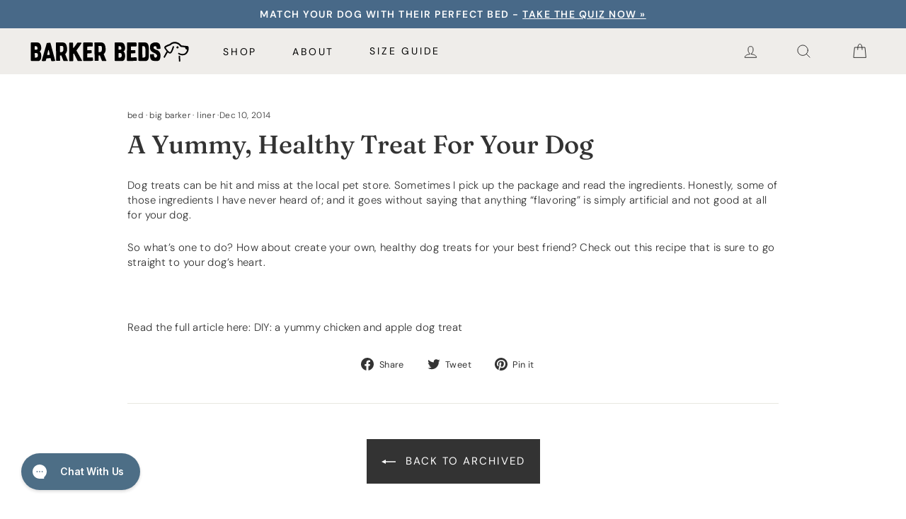

--- FILE ---
content_type: text/html; charset=utf-8
request_url: https://bigbarker.com/blogs/archived/yummy-healthy-treat-dog
body_size: 42460
content:
<!doctype html>
<html class="no-js" lang="en" dir="ltr">
<head>
  <meta charset="utf-8">
  <meta name="robots" content="max-image-preview:large">
  <!-- assume a modern browser and preload woff2 fonts -->
  <link rel="preload" as="font" href="//bigbarker.com/cdn/shop/t/282/assets/dm-sans-v17-latin-300.woff2?v=67647650306951066441760374687" crossorigin/>
  <link rel="preload" as="font" href="//bigbarker.com/cdn/shop/t/282/assets/dm-sans-v17-latin-regular.woff2?v=180510775955597014931760374690" crossorigin/>
  <link rel="preload" as="font" href="//bigbarker.com/cdn/shop/t/282/assets/dm-sans-v17-latin-500.woff2?v=73669865279178040571760374688" crossorigin/>
  <link rel="preload" as="font" href="//bigbarker.com/cdn/shop/t/282/assets/dm-sans-v17-latin-600.woff2?v=181260945094615360521760374689" crossorigin/>
  <link rel="preload" as="font" href="//bigbarker.com/cdn/shop/t/282/assets/dm-sans-v17-latin-700.woff2?v=168386870458278418261760374689" crossorigin/>
  <link rel="preload" as="font" href="//bigbarker.com/cdn/shop/t/282/assets/dm-sans-v17-latin-800.woff2?v=41626989429290896341760374690" crossorigin/>

  <link rel="preload" as="font" href="//bigbarker.com/cdn/shop/t/282/assets/fraunces-v38-latin-regular.woff2?v=101560290242877787341760374694" crossorigin/>
  <link rel="preload" as="font" href="//bigbarker.com/cdn/shop/t/282/assets/fraunces-v38-latin-italic.woff2?v=81157776920725349731760374694" crossorigin/>
  <link rel="preload" as="font" href="//bigbarker.com/cdn/shop/t/282/assets/fraunces-v38-latin-500.woff2?v=104643254979116087781760374691" crossorigin/>
  <link rel="preload" as="font" href="//bigbarker.com/cdn/shop/t/282/assets/fraunces-v38-latin-600.woff2?v=87285005865296399831760374692" crossorigin/>
  <link rel="preload" as="font" href="//bigbarker.com/cdn/shop/t/282/assets/fraunces-v38-latin-700.woff2?v=176833027652240125141760374693" crossorigin/>
  <link rel="preload" as="font" href="//bigbarker.com/cdn/shop/t/282/assets/fraunces-v38-latin-800.woff2?v=106712894778129011131760374693" crossorigin/>

  <!-- our scripts and style -->
  <link rel="preload" as="script" href="//bigbarker.com/cdn/shop/t/282/assets/bny-vendor-scripts-v13.js"/>
  <link rel="preload" as="script" href="//bigbarker.com/cdn/shop/t/282/assets/theme.js?v=68678302400733198331763994426"/>
  <link rel="preload" as="style" href="//bigbarker.com/cdn/shop/t/282/assets/theme.css?v=176049412585587133921762981659" crossorigin/>
  <link rel="preload" as="style" href="//bigbarker.com/cdn/shop/t/282/assets/barker-theme.css?v=79970744777096851291763985798" crossorigin/>
  
<meta http-equiv="X-UA-Compatible" content="IE=edge,chrome=1">
  <meta name="viewport" content="width=device-width,initial-scale=1">
  <meta name="theme-color" content="#111111">


<meta name="twitter:card" content="summary">


  <meta name="twitter:title" content="A Yummy, Healthy Treat For Your Dog">
  <meta name="twitter:description" content="Dog treats can be hit and miss at the local pet store. Sometimes I pick up the package and read the ingredients. Honestly, some of those ingredients I have never heard of; and it goes without saying that anything “flavoring” is simply artificial and not good at all for your">
  


  <link rel="canonical" href="https://bigbarker.com/blogs/archived/yummy-healthy-treat-dog" />

<link rel="preconnect" href="https://cdn.shopify.com">
  <link rel="preconnect" href="https://cdn.shopify.com" crossorigin>
  <link rel="preconnect" href="https://fonts.shopifycdn.com">
  <link rel="preconnect" href="https://fonts.shopifycdn.com" crossorigin>
  <link rel="dns-prefetch" href="https://productreviews.shopifycdn.com">
  <link rel="dns-prefetch" href="https://ajax.googleapis.com">
  <link rel="dns-prefetch" href="https://maps.googleapis.com">
  <link rel="dns-prefetch" href="https://maps.gstatic.com">
  <link rel="dns-prefetch" href="https://foursixty.com">

  <style>
  /* dm-sans-300 - latin */
  @font-face {
    font-display: swap; /* Check https://developer.mozilla.org/en-US/docs/Web/CSS/@font-face/font-display for other options. */
    font-family: 'DM Sans';
    font-style: normal;
    font-weight: 300;
    src: url(//bigbarker.com/cdn/shop/t/282/assets/dm-sans-v17-latin-300.woff2?v=67647650306951066441760374687) format('woff2');
  }
  /* dm-sans-regular - latin */
  @font-face {
    font-display: swap; /* Check https://developer.mozilla.org/en-US/docs/Web/CSS/@font-face/font-display for other options. */
    font-family: 'DM Sans';
    font-style: normal;
    font-weight: 400;
    src: url(//bigbarker.com/cdn/shop/t/282/assets/dm-sans-v17-latin-regular.woff2?v=180510775955597014931760374690) format('woff2'); /* Chrome 36+, Opera 23+, Firefox 39+, Safari 12+, iOS 10+ */
  }
  /* dm-sans-500 - latin */
  @font-face {
    font-display: swap; /* Check https://developer.mozilla.org/en-US/docs/Web/CSS/@font-face/font-display for other options. */
    font-family: 'DM Sans';
    font-style: normal;
    font-weight: 500;
    src: url(//bigbarker.com/cdn/shop/t/282/assets/dm-sans-v17-latin-500.woff2?v=73669865279178040571760374688) format('woff2'); /* Chrome 36+, Opera 23+, Firefox 39+, Safari 12+, iOS 10+ */
  }
  /* dm-sans-600 - latin */
  @font-face {
    font-display: swap; /* Check https://developer.mozilla.org/en-US/docs/Web/CSS/@font-face/font-display for other options. */
    font-family: 'DM Sans';
    font-style: normal;
    font-weight: 600;
    src: url(//bigbarker.com/cdn/shop/t/282/assets/dm-sans-v17-latin-600.woff2?v=181260945094615360521760374689) format('woff2'); /* Chrome 36+, Opera 23+, Firefox 39+, Safari 12+, iOS 10+ */
  }
  /* dm-sans-700 - latin */
  @font-face {
    font-display: swap; /* Check https://developer.mozilla.org/en-US/docs/Web/CSS/@font-face/font-display for other options. */
    font-family: 'DM Sans';
    font-style: normal;
    font-weight: 700;
    src: url(//bigbarker.com/cdn/shop/t/282/assets/dm-sans-v17-latin-700.woff2?v=168386870458278418261760374689) format('woff2'); /* Chrome 36+, Opera 23+, Firefox 39+, Safari 12+, iOS 10+ */
  }
  /* dm-sans-800 - latin */
  @font-face {
    font-display: swap; /* Check https://developer.mozilla.org/en-US/docs/Web/CSS/@font-face/font-display for other options. */
    font-family: 'DM Sans';
    font-style: normal;
    font-weight: 800;
    src: url(//bigbarker.com/cdn/shop/t/282/assets/dm-sans-v17-latin-800.woff2?v=41626989429290896341760374690) format('woff2'); /* Chrome 36+, Opera 23+, Firefox 39+, Safari 12+, iOS 10+ */
  }

/* fraunces-regular - latin */
@font-face {
  font-display: swap; /* Check https://developer.mozilla.org/en-US/docs/Web/CSS/@font-face/font-display for other options. */
  font-family: 'Fraunces';
  font-style: normal;
  font-weight: 400;
  src: url(//bigbarker.com/cdn/shop/t/282/assets/fraunces-v38-latin-regular.woff2?v=101560290242877787341760374694) format('woff2');  /* Chrome 36+, Opera 23+, Firefox 39+, Safari 12+, iOS 10+ */
}
/* fraunces-italic - latin */
@font-face {
  font-display: swap; /* Check https://developer.mozilla.org/en-US/docs/Web/CSS/@font-face/font-display for other options. */
  font-family: 'Fraunces';
  font-style: italic;
  font-weight: 400;
  src: url(//bigbarker.com/cdn/shop/t/282/assets/fraunces-v38-latin-italic.woff2?v=81157776920725349731760374694) format('woff2');  /* Chrome 36+, Opera 23+, Firefox 39+, Safari 12+, iOS 10+ */
}
/* fraunces-500 - latin */
@font-face {
  font-display: swap; /* Check https://developer.mozilla.org/en-US/docs/Web/CSS/@font-face/font-display for other options. */
  font-family: 'Fraunces';
  font-style: normal;
  font-weight: 500;
  src: url(//bigbarker.com/cdn/shop/t/282/assets/fraunces-v38-latin-500.woff2?v=104643254979116087781760374691) format('woff2');  /* Chrome 36+, Opera 23+, Firefox 39+, Safari 12+, iOS 10+ */
}
/* fraunces-600 - latin */
@font-face {
  font-display: swap; /* Check https://developer.mozilla.org/en-US/docs/Web/CSS/@font-face/font-display for other options. */
  font-family: 'Fraunces';
  font-style: normal;
  font-weight: 600;
  src: url(//bigbarker.com/cdn/shop/t/282/assets/fraunces-v38-latin-600.woff2?v=87285005865296399831760374692) format('woff2');  /* Chrome 36+, Opera 23+, Firefox 39+, Safari 12+, iOS 10+ */
}
/* fraunces-700 - latin */
@font-face {
  font-display: swap; /* Check https://developer.mozilla.org/en-US/docs/Web/CSS/@font-face/font-display for other options. */
  font-family: 'Fraunces';
  font-style: normal;
  font-weight: 700;
  src: url(//bigbarker.com/cdn/shop/t/282/assets/fraunces-v38-latin-700.woff2?v=176833027652240125141760374693) format('woff2');  /* Chrome 36+, Opera 23+, Firefox 39+, Safari 12+, iOS 10+ */
}
/* fraunces-800 - latin */
@font-face {
  font-display: swap; /* Check https://developer.mozilla.org/en-US/docs/Web/CSS/@font-face/font-display for other options. */
  font-family: 'Fraunces';
  font-style: normal;
  font-weight: 800;
  src: url(//bigbarker.com/cdn/shop/t/282/assets/fraunces-v38-latin-800.woff2?v=106712894778129011131760374693) format('woff2');  /* Chrome 36+, Opera 23+, Firefox 39+, Safari 12+, iOS 10+ */
}

  </style><link rel="shortcut icon" href="//bigbarker.com/cdn/shop/files/favicon-barker_32x32.png?v=1760483430" type="image/png" /><title>A Yummy, Healthy Treat For Your Dog
&ndash; Barker Beds
</title>
<meta name="description" content="Dog treats can be hit and miss at the local pet store. Sometimes I pick up the package and read the ingredients. Honestly, some of those ingredients I have never heard of; and it goes without saying that anything “flavoring” is simply artificial and not good at all for your dog. So what’s one to do? How about create yo"><meta property="og:site_name" content="Barker Beds">
  <meta property="og:url" content="https://bigbarker.com/blogs/archived/yummy-healthy-treat-dog">
  <meta property="og:title" content="A Yummy, Healthy Treat For Your Dog">
  <meta property="og:type" content="article">
  <meta property="og:description" content="Dog treats can be hit and miss at the local pet store. Sometimes I pick up the package and read the ingredients. Honestly, some of those ingredients I have never heard of; and it goes without saying that anything “flavoring” is simply artificial and not good at all for your dog.
So what’s one to do? How about create your own, healthy dog treats for your best friend? Check out this recipe that is sure to go straight to your dog’s heart.
 
Read the full article here: DIY: a yummy chicken and apple dog treat

"><meta property="og:image" content="http://bigbarker.com/cdn/shop/files/Social_Share_Image_2.png?v=1738489090">
    <meta property="og:image:secure_url" content="https://bigbarker.com/cdn/shop/files/Social_Share_Image_2.png?v=1738489090">
    <meta property="og:image:width" content="1200">
    <meta property="og:image:height" content="628"><meta name="twitter:site" content="@">
  <meta name="twitter:card" content="summary_large_image">
  <meta name="twitter:title" content="A Yummy, Healthy Treat For Your Dog">
  <meta name="twitter:description" content="Dog treats can be hit and miss at the local pet store. Sometimes I pick up the package and read the ingredients. Honestly, some of those ingredients I have never heard of; and it goes without saying that anything “flavoring” is simply artificial and not good at all for your dog.
So what’s one to do? How about create your own, healthy dog treats for your best friend? Check out this recipe that is sure to go straight to your dog’s heart.
 
Read the full article here: DIY: a yummy chicken and apple dog treat

">
<style data-shopify>@font-face {
  font-family: Ovo;
  font-weight: 400;
  font-style: normal;
  font-display: swap;
  src: url("//bigbarker.com/cdn/fonts/ovo/ovo_n4.cbcdfe6a371e62394cce345894111238d5c755fe.woff2") format("woff2"),
       url("//bigbarker.com/cdn/fonts/ovo/ovo_n4.45d7366896f09aaf8686b8a5de287b8fbe74e5ee.woff") format("woff");
}

  @font-face {
  font-family: Outfit;
  font-weight: 300;
  font-style: normal;
  font-display: swap;
  src: url("//bigbarker.com/cdn/fonts/outfit/outfit_n3.8c97ae4c4fac7c2ea467a6dc784857f4de7e0e37.woff2") format("woff2"),
       url("//bigbarker.com/cdn/fonts/outfit/outfit_n3.b50a189ccde91f9bceee88f207c18c09f0b62a7b.woff") format("woff");
}


  @font-face {
  font-family: Outfit;
  font-weight: 600;
  font-style: normal;
  font-display: swap;
  src: url("//bigbarker.com/cdn/fonts/outfit/outfit_n6.dfcbaa80187851df2e8384061616a8eaa1702fdc.woff2") format("woff2"),
       url("//bigbarker.com/cdn/fonts/outfit/outfit_n6.88384e9fc3e36038624caccb938f24ea8008a91d.woff") format("woff");
}

  
  
</style><link href="//bigbarker.com/cdn/shop/t/282/assets/theme.css?v=176049412585587133921762981659" rel="stylesheet" type="text/css" media="all" />
  <link href="//bigbarker.com/cdn/shop/t/282/assets/barker-theme.css?v=79970744777096851291763985798" rel="stylesheet" type="text/css" media="all" />
<style data-shopify>:root {
    
    --typeHeaderPrimary: 'Urbanist';
    --typeHeaderFallback: serif;
    --typeHeaderSize: 34px;
    --typeHeaderWeight: 500;
    --typeHeaderLineHeight: 1;
    --typeHeaderSpacing: 0.0em;

    
    --typeBasePrimary: 'DM Sans';
    --typeBaseSerif: 'Fraunces';
    --typeBaseFallback:sans-serif;
    --typeBaseSize: 15px;
    --typeBaseWeight: 300;
    --typeBaseSpacing: 0.025em;
    --typeBaseLineHeight: 1.4;
    --typeBaselineHeightMinus01: 1.3;

    --typeCollectionTitle: 20px;

    --iconWeight: 2px;
    --iconLinecaps: round;

    /* Midtone Palette */
    --colorDarkGray: #6b6f73;
    --colorDarkAccent: #657b72;
    --colorLightAccent: #ae633d;
    --colorDarkBlue: #486988;
    --colorLightNeutral: #EFEDEA;
    --colorMidNeutral: #d6b4a1;


    
        --buttonRadius: 0;
    

    --colorGridOverlayOpacity: 0.1;
    }

    .placeholder-content {
    background-image: linear-gradient(100deg, #ffffff 40%, #f7f7f7 63%, #ffffff 79%);
    }</style><script>
    document.documentElement.className = document.documentElement.className.replace('no-js', 'js');

    window.theme = window.theme || {};
    theme.routes = {
      home: "/",
      cart: "/cart.js",
      gift: ".js",
      cartPage: "/cart",
      cartAdd: "/cart/add.js",
      cartChange: "/cart/change.js",
      cartUpdate: "/cart/update.js",
      search: "/search",
      predictive_url: "/search/suggest"
    };
    theme.strings = {
      soldOut: "Sold Out",
      unavailable: "Unavailable",
      inStockLabel: "In stock, ready to ship",
      stockLabel: "Low stock - [count] items left",
      oneStockLabel: "Low stock - [count] item left",
      otherStockLabel: "Low stock - [count] items left",
      willNotShipUntil: "Ready to ship [date]",
      willBeInStockAfter: "Back in stock [date]",
      waitingForStock: "Inventory on the way",
      savePrice: "Save [saved_amount]",
      cartEmpty: "Your cart is currently empty.",
      cartTermsConfirmation: "You must agree with the terms and conditions of sales to check out",
      searchCollections: "Collections:",
      searchPages: "Pages:",
      searchArticles: "Articles:",
      productFrom: "from ",
      maxQuantity: "Translation missing: en.cart.general.max_quantity",
      five9: {
        logo: "\/\/bigbarker.com\/cdn\/shop\/t\/282\/assets\/five9_stickylogo.png?v=148926691664619865851760374599",
        css: "\/\/bigbarker.com\/cdn\/shop\/t\/282\/assets\/five9_master-chat.css?v=56798265227831261491760374598",
      },
    };

    theme.gifting = {
      
        giftWrapVariantId: -1,
        giftWrapTitle: 'No Valid GiftWrap Configured',
        giftWrapHandle: '',
        giftWrapText: '',
      
      
        giftKitVariantId: -1,
        giftKitTitle: 'No Valid GiftKit Configured',
        giftKitHandle: '',
        giftKitText: '',
      
    };

    theme.settings = {
      dynamicVariantsEnable: true,
      cartType: 'drawer', // BNY 2022-10-18 Disabled optionality here, always drawer!
      isCustomerTemplate: false,
      moneyFormat: "${{amount}}",
      saveType: "dollar",
      productImageSize: "landscape",
      productImageCover: true,
      predictiveSearch: true,
      predictiveSearchType: "product,article,page,collection",
      predictiveSearchVendor: false,
      predictiveSearchPrice: true,
      quickView: false,
      themeName: 'Impulse',
      themeVersion: "7.3.3"
    };
  </script>

  <script>window.performance && window.performance.mark && window.performance.mark('shopify.content_for_header.start');</script><meta name="facebook-domain-verification" content="eaqsvgorgle5bgp9mldk33rswprewr">
<meta id="shopify-digital-wallet" name="shopify-digital-wallet" content="/2181356/digital_wallets/dialog">
<meta name="shopify-checkout-api-token" content="216998d625720bcb22f7db870c1b2dba">
<meta id="in-context-paypal-metadata" data-shop-id="2181356" data-venmo-supported="false" data-environment="production" data-locale="en_US" data-paypal-v4="true" data-currency="USD">
<link rel="alternate" type="application/atom+xml" title="Feed" href="/blogs/archived.atom" />
<script async="async" src="/checkouts/internal/preloads.js?locale=en-US"></script>
<link rel="preconnect" href="https://shop.app" crossorigin="anonymous">
<script async="async" src="https://shop.app/checkouts/internal/preloads.js?locale=en-US&shop_id=2181356" crossorigin="anonymous"></script>
<script id="apple-pay-shop-capabilities" type="application/json">{"shopId":2181356,"countryCode":"US","currencyCode":"USD","merchantCapabilities":["supports3DS"],"merchantId":"gid:\/\/shopify\/Shop\/2181356","merchantName":"Barker Beds","requiredBillingContactFields":["postalAddress","email"],"requiredShippingContactFields":["postalAddress","email"],"shippingType":"shipping","supportedNetworks":["visa","masterCard","amex","discover","elo","jcb"],"total":{"type":"pending","label":"Barker Beds","amount":"1.00"},"shopifyPaymentsEnabled":true,"supportsSubscriptions":true}</script>
<script id="shopify-features" type="application/json">{"accessToken":"216998d625720bcb22f7db870c1b2dba","betas":["rich-media-storefront-analytics"],"domain":"bigbarker.com","predictiveSearch":true,"shopId":2181356,"locale":"en"}</script>
<script>var Shopify = Shopify || {};
Shopify.shop = "bigbarker.myshopify.com";
Shopify.locale = "en";
Shopify.currency = {"active":"USD","rate":"1.0"};
Shopify.country = "US";
Shopify.theme = {"name":"brandco-impls\/barker\/main","id":183195074926,"schema_name":"Impulse","schema_version":"7.3.3","theme_store_id":null,"role":"main"};
Shopify.theme.handle = "null";
Shopify.theme.style = {"id":null,"handle":null};
Shopify.cdnHost = "bigbarker.com/cdn";
Shopify.routes = Shopify.routes || {};
Shopify.routes.root = "/";</script>
<script type="module">!function(o){(o.Shopify=o.Shopify||{}).modules=!0}(window);</script>
<script>!function(o){function n(){var o=[];function n(){o.push(Array.prototype.slice.apply(arguments))}return n.q=o,n}var t=o.Shopify=o.Shopify||{};t.loadFeatures=n(),t.autoloadFeatures=n()}(window);</script>
<script>
  window.ShopifyPay = window.ShopifyPay || {};
  window.ShopifyPay.apiHost = "shop.app\/pay";
  window.ShopifyPay.redirectState = null;
</script>
<script id="shop-js-analytics" type="application/json">{"pageType":"article"}</script>
<script defer="defer" async type="module" src="//bigbarker.com/cdn/shopifycloud/shop-js/modules/v2/client.init-shop-cart-sync_BdyHc3Nr.en.esm.js"></script>
<script defer="defer" async type="module" src="//bigbarker.com/cdn/shopifycloud/shop-js/modules/v2/chunk.common_Daul8nwZ.esm.js"></script>
<script type="module">
  await import("//bigbarker.com/cdn/shopifycloud/shop-js/modules/v2/client.init-shop-cart-sync_BdyHc3Nr.en.esm.js");
await import("//bigbarker.com/cdn/shopifycloud/shop-js/modules/v2/chunk.common_Daul8nwZ.esm.js");

  window.Shopify.SignInWithShop?.initShopCartSync?.({"fedCMEnabled":true,"windoidEnabled":true});

</script>
<script>
  window.Shopify = window.Shopify || {};
  if (!window.Shopify.featureAssets) window.Shopify.featureAssets = {};
  window.Shopify.featureAssets['shop-js'] = {"shop-cart-sync":["modules/v2/client.shop-cart-sync_QYOiDySF.en.esm.js","modules/v2/chunk.common_Daul8nwZ.esm.js"],"init-fed-cm":["modules/v2/client.init-fed-cm_DchLp9rc.en.esm.js","modules/v2/chunk.common_Daul8nwZ.esm.js"],"shop-button":["modules/v2/client.shop-button_OV7bAJc5.en.esm.js","modules/v2/chunk.common_Daul8nwZ.esm.js"],"init-windoid":["modules/v2/client.init-windoid_DwxFKQ8e.en.esm.js","modules/v2/chunk.common_Daul8nwZ.esm.js"],"shop-cash-offers":["modules/v2/client.shop-cash-offers_DWtL6Bq3.en.esm.js","modules/v2/chunk.common_Daul8nwZ.esm.js","modules/v2/chunk.modal_CQq8HTM6.esm.js"],"shop-toast-manager":["modules/v2/client.shop-toast-manager_CX9r1SjA.en.esm.js","modules/v2/chunk.common_Daul8nwZ.esm.js"],"init-shop-email-lookup-coordinator":["modules/v2/client.init-shop-email-lookup-coordinator_UhKnw74l.en.esm.js","modules/v2/chunk.common_Daul8nwZ.esm.js"],"pay-button":["modules/v2/client.pay-button_DzxNnLDY.en.esm.js","modules/v2/chunk.common_Daul8nwZ.esm.js"],"avatar":["modules/v2/client.avatar_BTnouDA3.en.esm.js"],"init-shop-cart-sync":["modules/v2/client.init-shop-cart-sync_BdyHc3Nr.en.esm.js","modules/v2/chunk.common_Daul8nwZ.esm.js"],"shop-login-button":["modules/v2/client.shop-login-button_D8B466_1.en.esm.js","modules/v2/chunk.common_Daul8nwZ.esm.js","modules/v2/chunk.modal_CQq8HTM6.esm.js"],"init-customer-accounts-sign-up":["modules/v2/client.init-customer-accounts-sign-up_C8fpPm4i.en.esm.js","modules/v2/client.shop-login-button_D8B466_1.en.esm.js","modules/v2/chunk.common_Daul8nwZ.esm.js","modules/v2/chunk.modal_CQq8HTM6.esm.js"],"init-shop-for-new-customer-accounts":["modules/v2/client.init-shop-for-new-customer-accounts_CVTO0Ztu.en.esm.js","modules/v2/client.shop-login-button_D8B466_1.en.esm.js","modules/v2/chunk.common_Daul8nwZ.esm.js","modules/v2/chunk.modal_CQq8HTM6.esm.js"],"init-customer-accounts":["modules/v2/client.init-customer-accounts_dRgKMfrE.en.esm.js","modules/v2/client.shop-login-button_D8B466_1.en.esm.js","modules/v2/chunk.common_Daul8nwZ.esm.js","modules/v2/chunk.modal_CQq8HTM6.esm.js"],"shop-follow-button":["modules/v2/client.shop-follow-button_CkZpjEct.en.esm.js","modules/v2/chunk.common_Daul8nwZ.esm.js","modules/v2/chunk.modal_CQq8HTM6.esm.js"],"lead-capture":["modules/v2/client.lead-capture_BntHBhfp.en.esm.js","modules/v2/chunk.common_Daul8nwZ.esm.js","modules/v2/chunk.modal_CQq8HTM6.esm.js"],"checkout-modal":["modules/v2/client.checkout-modal_CfxcYbTm.en.esm.js","modules/v2/chunk.common_Daul8nwZ.esm.js","modules/v2/chunk.modal_CQq8HTM6.esm.js"],"shop-login":["modules/v2/client.shop-login_Da4GZ2H6.en.esm.js","modules/v2/chunk.common_Daul8nwZ.esm.js","modules/v2/chunk.modal_CQq8HTM6.esm.js"],"payment-terms":["modules/v2/client.payment-terms_MV4M3zvL.en.esm.js","modules/v2/chunk.common_Daul8nwZ.esm.js","modules/v2/chunk.modal_CQq8HTM6.esm.js"]};
</script>
<script>(function() {
  var isLoaded = false;
  function asyncLoad() {
    if (isLoaded) return;
    isLoaded = true;
    var urls = ["https:\/\/dx.mountain.com\/spxtagconv\/35463?shaid=35463\u0026shop=bigbarker.myshopify.com","https:\/\/config.gorgias.chat\/bundle-loader\/01GYCBW0V4V5Q2QPZ1N99070WM?source=shopify1click\u0026shop=bigbarker.myshopify.com","https:\/\/cdn.attn.tv\/bigbarker\/dtag.js?shop=bigbarker.myshopify.com","https:\/\/tools.luckyorange.com\/core\/lo.js?site-id=c1ba70e5\u0026shop=bigbarker.myshopify.com","https:\/\/cdn.9gtb.com\/loader.js?g_cvt_id=8b5a6a18-9700-4162-b078-6832cff5e554\u0026shop=bigbarker.myshopify.com"];
    for (var i = 0; i < urls.length; i++) {
      var s = document.createElement('script');
      s.type = 'text/javascript';
      s.async = true;
      s.src = urls[i];
      var x = document.getElementsByTagName('script')[0];
      x.parentNode.insertBefore(s, x);
    }
  };
  if(window.attachEvent) {
    window.attachEvent('onload', asyncLoad);
  } else {
    window.addEventListener('load', asyncLoad, false);
  }
})();</script>
<script id="__st">var __st={"a":2181356,"offset":-18000,"reqid":"db85a059-20e4-4dc8-a6b4-007f2fa4159f-1769016569","pageurl":"bigbarker.com\/blogs\/archived\/yummy-healthy-treat-dog","s":"articles-383780585560","u":"fa239bb41db1","p":"article","rtyp":"article","rid":383780585560};</script>
<script>window.ShopifyPaypalV4VisibilityTracking = true;</script>
<script id="captcha-bootstrap">!function(){'use strict';const t='contact',e='account',n='new_comment',o=[[t,t],['blogs',n],['comments',n],[t,'customer']],c=[[e,'customer_login'],[e,'guest_login'],[e,'recover_customer_password'],[e,'create_customer']],r=t=>t.map((([t,e])=>`form[action*='/${t}']:not([data-nocaptcha='true']) input[name='form_type'][value='${e}']`)).join(','),a=t=>()=>t?[...document.querySelectorAll(t)].map((t=>t.form)):[];function s(){const t=[...o],e=r(t);return a(e)}const i='password',u='form_key',d=['recaptcha-v3-token','g-recaptcha-response','h-captcha-response',i],f=()=>{try{return window.sessionStorage}catch{return}},m='__shopify_v',_=t=>t.elements[u];function p(t,e,n=!1){try{const o=window.sessionStorage,c=JSON.parse(o.getItem(e)),{data:r}=function(t){const{data:e,action:n}=t;return t[m]||n?{data:e,action:n}:{data:t,action:n}}(c);for(const[e,n]of Object.entries(r))t.elements[e]&&(t.elements[e].value=n);n&&o.removeItem(e)}catch(o){console.error('form repopulation failed',{error:o})}}const l='form_type',E='cptcha';function T(t){t.dataset[E]=!0}const w=window,h=w.document,L='Shopify',v='ce_forms',y='captcha';let A=!1;((t,e)=>{const n=(g='f06e6c50-85a8-45c8-87d0-21a2b65856fe',I='https://cdn.shopify.com/shopifycloud/storefront-forms-hcaptcha/ce_storefront_forms_captcha_hcaptcha.v1.5.2.iife.js',D={infoText:'Protected by hCaptcha',privacyText:'Privacy',termsText:'Terms'},(t,e,n)=>{const o=w[L][v],c=o.bindForm;if(c)return c(t,g,e,D).then(n);var r;o.q.push([[t,g,e,D],n]),r=I,A||(h.body.append(Object.assign(h.createElement('script'),{id:'captcha-provider',async:!0,src:r})),A=!0)});var g,I,D;w[L]=w[L]||{},w[L][v]=w[L][v]||{},w[L][v].q=[],w[L][y]=w[L][y]||{},w[L][y].protect=function(t,e){n(t,void 0,e),T(t)},Object.freeze(w[L][y]),function(t,e,n,w,h,L){const[v,y,A,g]=function(t,e,n){const i=e?o:[],u=t?c:[],d=[...i,...u],f=r(d),m=r(i),_=r(d.filter((([t,e])=>n.includes(e))));return[a(f),a(m),a(_),s()]}(w,h,L),I=t=>{const e=t.target;return e instanceof HTMLFormElement?e:e&&e.form},D=t=>v().includes(t);t.addEventListener('submit',(t=>{const e=I(t);if(!e)return;const n=D(e)&&!e.dataset.hcaptchaBound&&!e.dataset.recaptchaBound,o=_(e),c=g().includes(e)&&(!o||!o.value);(n||c)&&t.preventDefault(),c&&!n&&(function(t){try{if(!f())return;!function(t){const e=f();if(!e)return;const n=_(t);if(!n)return;const o=n.value;o&&e.removeItem(o)}(t);const e=Array.from(Array(32),(()=>Math.random().toString(36)[2])).join('');!function(t,e){_(t)||t.append(Object.assign(document.createElement('input'),{type:'hidden',name:u})),t.elements[u].value=e}(t,e),function(t,e){const n=f();if(!n)return;const o=[...t.querySelectorAll(`input[type='${i}']`)].map((({name:t})=>t)),c=[...d,...o],r={};for(const[a,s]of new FormData(t).entries())c.includes(a)||(r[a]=s);n.setItem(e,JSON.stringify({[m]:1,action:t.action,data:r}))}(t,e)}catch(e){console.error('failed to persist form',e)}}(e),e.submit())}));const S=(t,e)=>{t&&!t.dataset[E]&&(n(t,e.some((e=>e===t))),T(t))};for(const o of['focusin','change'])t.addEventListener(o,(t=>{const e=I(t);D(e)&&S(e,y())}));const B=e.get('form_key'),M=e.get(l),P=B&&M;t.addEventListener('DOMContentLoaded',(()=>{const t=y();if(P)for(const e of t)e.elements[l].value===M&&p(e,B);[...new Set([...A(),...v().filter((t=>'true'===t.dataset.shopifyCaptcha))])].forEach((e=>S(e,t)))}))}(h,new URLSearchParams(w.location.search),n,t,e,['guest_login'])})(!0,!0)}();</script>
<script integrity="sha256-4kQ18oKyAcykRKYeNunJcIwy7WH5gtpwJnB7kiuLZ1E=" data-source-attribution="shopify.loadfeatures" defer="defer" src="//bigbarker.com/cdn/shopifycloud/storefront/assets/storefront/load_feature-a0a9edcb.js" crossorigin="anonymous"></script>
<script crossorigin="anonymous" defer="defer" src="//bigbarker.com/cdn/shopifycloud/storefront/assets/shopify_pay/storefront-65b4c6d7.js?v=20250812"></script>
<script data-source-attribution="shopify.dynamic_checkout.dynamic.init">var Shopify=Shopify||{};Shopify.PaymentButton=Shopify.PaymentButton||{isStorefrontPortableWallets:!0,init:function(){window.Shopify.PaymentButton.init=function(){};var t=document.createElement("script");t.src="https://bigbarker.com/cdn/shopifycloud/portable-wallets/latest/portable-wallets.en.js",t.type="module",document.head.appendChild(t)}};
</script>
<script data-source-attribution="shopify.dynamic_checkout.buyer_consent">
  function portableWalletsHideBuyerConsent(e){var t=document.getElementById("shopify-buyer-consent"),n=document.getElementById("shopify-subscription-policy-button");t&&n&&(t.classList.add("hidden"),t.setAttribute("aria-hidden","true"),n.removeEventListener("click",e))}function portableWalletsShowBuyerConsent(e){var t=document.getElementById("shopify-buyer-consent"),n=document.getElementById("shopify-subscription-policy-button");t&&n&&(t.classList.remove("hidden"),t.removeAttribute("aria-hidden"),n.addEventListener("click",e))}window.Shopify?.PaymentButton&&(window.Shopify.PaymentButton.hideBuyerConsent=portableWalletsHideBuyerConsent,window.Shopify.PaymentButton.showBuyerConsent=portableWalletsShowBuyerConsent);
</script>
<script data-source-attribution="shopify.dynamic_checkout.cart.bootstrap">document.addEventListener("DOMContentLoaded",(function(){function t(){return document.querySelector("shopify-accelerated-checkout-cart, shopify-accelerated-checkout")}if(t())Shopify.PaymentButton.init();else{new MutationObserver((function(e,n){t()&&(Shopify.PaymentButton.init(),n.disconnect())})).observe(document.body,{childList:!0,subtree:!0})}}));
</script>
<link id="shopify-accelerated-checkout-styles" rel="stylesheet" media="screen" href="https://bigbarker.com/cdn/shopifycloud/portable-wallets/latest/accelerated-checkout-backwards-compat.css" crossorigin="anonymous">
<style id="shopify-accelerated-checkout-cart">
        #shopify-buyer-consent {
  margin-top: 1em;
  display: inline-block;
  width: 100%;
}

#shopify-buyer-consent.hidden {
  display: none;
}

#shopify-subscription-policy-button {
  background: none;
  border: none;
  padding: 0;
  text-decoration: underline;
  font-size: inherit;
  cursor: pointer;
}

#shopify-subscription-policy-button::before {
  box-shadow: none;
}

      </style>

<script>window.performance && window.performance.mark && window.performance.mark('shopify.content_for_header.end');</script>

  <script src="//bigbarker.com/cdn/shop/t/282/assets/bny-vendor-scripts-v13.js" defer="defer"></script>
  <script>
  (function () {
    const waiters = []

    window.bnyWaitForCash = (fn) => {
      waiters.push(fn)
    };

    document.addEventListener('DOMContentLoaded', () => {
      if (typeof window.$ !== 'undefined') {
        waiters.forEach(fn => fn(window.$));
        return;
      }

      let handle = window.setInterval(() => {
        if (typeof window.$ !== 'undefined') {
          waiters.forEach(fn => fn(window.$));
          window.clearInterval(handle);
          return;
        }
      }, 150);
    });
  }());
  </script><link rel="stylesheet" href="//bigbarker.com/cdn/shop/t/282/assets/country-flags.css"><script src="//bigbarker.com/cdn/shop/t/282/assets/theme.js?v=68678302400733198331763994426" defer="defer"></script>
  <meta name="msvalidate.01" content="6AFFE0B7A983B9284DCA0BB0C7BE9965" />
  <meta name="p:domain_verify" content="b5525a27816f5bada1651acb47e57fed"/>
  <meta name="facebook-domain-verification" content="wk8ysjndpl5j0jrgy3l4jr3h44mgnn" />
  <meta name="google-site-verification" content="a3W9O4lIDqlUaJU1D_4ISAz9jVE0pC9aPKyzWR5AseM" />
  <meta name="google-site-verification" content="4AmfPY6pkDkOxfyDPT9Pk89mdpVhf622ytFH5a8uAlQ" />
  <meta name="google-site-verification" content="e4Sq6Fp6y1pQpJQDSo6xUAuM_u29Dmu10IJpDftsQeQ" />
<script>
document.addEventListener('DOMContentLoaded', function () {
  function createCookie(name,value,days) {
    var expires;

    if (days) {
      var date = new Date();

      date.setTime(date.getTime()+(days*24*60*60*1000));

      expires = "; expires="+date.toGMTString();
    } else {
      expires = "";
    }

    document.cookie = name+"="+value+expires+"; path=/";
  }

  function readCookie(name) {
    var nameEQ = name + "=";
    var ca = document.cookie.split(';');
    for(var i=0;i < ca.length;i++) {
      var c = ca[i];
      while (c.charAt(0)==' ') {
        c = c.substring(1,c.length);
      }

      if (c.indexOf(nameEQ) == 0) {
        return c.substring(nameEQ.length,c.length);
      }
    }

    return null;
  }

  function eraseCookie(name) {
    createCookie(name,"",-1);
  }

  /**
   * Makes a synchronous AJAX request to Shopify's endpoints.
   *
   * @param {String}    url
   * @param {object}    data
   * @param {Function=} cb   the callback on success
   */
  window._bny = window._bny || {};
  window._bny.shopifyPost = function (url, data, cb) {
    if (typeof data === 'object') {
      data = JSON.stringify(data)
    }

    const req = {
      method: 'POST',
      body: data,
      credentials: 'same-origin',
      headers: {
        'Content-Type': 'application/json',
        'X-Requested-With': 'XMLHttpRequest',
      }
    }

    fetch(url, req)
      .then(rsp => rsp.json())
      .then(jsn => {
        if (typeof cb === 'function') {
          cb(jsn)
        }
      })
      .catch(err => console.error('shopifyPost FETCH', url, 'FAILED', err))
  };

  // Retrieval
  var attributeNeedsUpdating = function (name, value) {
    var attrs = {
      REFCODE: '',
      PROMO: '',
    };

    //console.log('attributeNeedsUpdating', name, value, attrs[name], attrs[name] !== value)
    return typeof attrs[name] === 'undefined' || attrs[name] !== value;
  };

  // Cookie value
  var refcode = readCookie('by_refcode') || '';
  var promo = readCookie('by_promo') || '';

  // console.log('cookie refcode', refcode, 'promo', promo)

  // SESSION / POST value
  var p_refcode = '';
  if (p_refcode !== '') {
    refcode = p_refcode;
  }

  // console.log('p_refcode', p_refcode)

  var p_promo = '';
  if (p_promo !== '') {
    promo = p_promo;
  }

  // console.log('p_promo', p_promo)

  const urlParams = new URLSearchParams(window.location.search.toLowerCase())

  // Querystring value
  var q_refcode = urlParams.get('refcode');
  if (q_refcode !== null && q_refcode !== '') {
    refcode = q_refcode.toUpperCase();
  }

  // console.log('q_refcode', q_refcode)

  var q_promo = urlParams.get('promo');
  if (q_promo !== null && q_promo !== '') {
    promo = q_promo.toUpperCase();
  }

  // console.log('q_promo', q_promo)

  // Normalize
  if ( promo == null ) {
    promo = '';
  }
  if ( refcode == null ) {
    refcode = '';
  }

  // console.log('normalized promo', promo, 'refcode', refcode)

  // On *any* page (cart or pdp's where cart drawer is present)
  var promoInput = document.querySelector('input[name="attributes[PROMO]"]')
  var refcodeInput = document.querySelector('input[name="attributes[REFCODE]"]')

  if (promoInput && promoInput.value === '') {
    promoInput.value = promo
  }

  if (refcodeInput && refcodeInput.value === '') {
    refcodeInput.value = refcode
  }

  var cartUpdates = {};
  var updateLen   = 0;

  window._bny.checkoutFields = null || {};

  var stored_initial_refcode = '';
  if (stored_initial_refcode.length == 0 && refcode.length > 0) {
    cartUpdates.INITIAL_REFCODE = refcode;
    window._bny.checkoutFields.INITIAL_REFCODE = refcode;
    updateLen++;
  }

  // Store values to cookies and sync back to Shopify as cart attributes
  if ( promo !== '' ) {
    createCookie('by_promo', promo);

    if (attributeNeedsUpdating('PROMO', promo)) {
      cartUpdates.PROMO = promo;
      window._bny.checkoutFields.PROMO = promo;
      updateLen++;
    }
  } else {
    eraseCookie('by_promo');
  }

  if ( refcode !== '' ) {
    createCookie('by_refcode', refcode);

    if (attributeNeedsUpdating('REFCODE', refcode)) {
      cartUpdates.REFCODE = refcode;
      window._bny.checkoutFields.REFCODE = refcode;
      updateLen++;
    }
  } else {
    eraseCookie('by_refcode');
  }

  if (updateLen > 0) {
    $(window).on('load', function() {
      // This needs to be delayed in case the checkout page is doing its crazy reloading thing
      window._bny.shopifyPost('/cart/update.js', {
        attributes: cartUpdates
      });
    });
  }
});
</script>
<!-- Google Tag Manager -->
<script>
(function () {
  window.gtm_path = window.location.pathname
  window.gtm_title = document.title
  window.gtm_customer_email = null || ''

  if (typeof window.dataLayer === 'undefined') {
    window.dataLayer = [];
  }

  // 

  function getValueForObjectString(obj, key) {
    return key.split('.').reduce((o, x) => {
      return (typeof o === 'undefined' || o === null) ? o : o[x]
    }, obj)
  }

  const searchDataLayer = (key) => {
    let value = null

    if (typeof window.dataLayer === 'undefined') {
      return null
    }

    if (window.dataLayer.length === 0) {
      return null
    }

    window.dataLayer.forEach(event => {
      if (typeof event === 'object') {

        const val = getValueForObjectString(event, key)
        if (typeof val !== 'undefined') {
          value = val
        }
      }
    })

    return value
  }

  window._bnySearchDataLayer = searchDataLayer

  const urlParams = new URLSearchParams(window.location.search)
  const hshid = urlParams.get('hshid')

  if (searchDataLayer('userId') === null && typeof hshid !== 'undefined') {
    dataLayer.push({ 'userId': hshid })
  }

  (function(w,d,s,l,i){w[l]=w[l]||[];w[l].push({'gtm.start':
  new Date().getTime(),event:'gtm.js'});var f=d.getElementsByTagName(s)[0],
  j=d.createElement(s),dl=l!='dataLayer'?'&l='+l:'';j.async=true;j.src=
  'https://www.googletagmanager.com/gtm.js?id='+i+dl;f.parentNode.insertBefore(j,f);
  })(window,document,'script','dataLayer','');
}());
</script>
<!-- End Google Tag Manager -->
<style>
    #qab_container, #qab_background, #qab_bar, #qab_content, #qab_message {
      display: none !important;
      position: absolute !important;
      top: 0;
      left: 0;
      width: 0 !important;
      height: 0 !important;
      padding: 0;
      margin: 0;
    }
  </style>

                      <script src="//bigbarker.com/cdn/shop/t/282/assets/bss-file-configdata.js?v=19675948125362299561760374670" type="text/javascript"></script> <script src="//bigbarker.com/cdn/shop/t/282/assets/bss-file-configdata-banner.js?v=151034973688681356691760374599" type="text/javascript"></script> <script src="//bigbarker.com/cdn/shop/t/282/assets/bss-file-configdata-popup.js?v=173992696638277510541760374600" type="text/javascript"></script><script>
                if (typeof BSS_PL == 'undefined') {
                    var BSS_PL = {};
                }
                var bssPlApiServer = "https://product-labels-pro.bsscommerce.com";
                BSS_PL.customerTags = 'null';
                BSS_PL.customerId = 'null';
                BSS_PL.configData = configDatas;
                BSS_PL.configDataBanner = configDataBanners ? configDataBanners : [];
                BSS_PL.configDataPopup = configDataPopups ? configDataPopups : [];
                BSS_PL.storeId = 38644;
                BSS_PL.currentPlan = "ten_usd";
                BSS_PL.storeIdCustomOld = "10678";
                BSS_PL.storeIdOldWIthPriority = "12200";
                BSS_PL.apiServerProduction = "https://product-labels-pro.bsscommerce.com";
                
                BSS_PL.integration = {"laiReview":{"status":0,"config":[]}}
                BSS_PL.settingsData = {}
                </script>
            <style>
.homepage-slideshow .slick-slide .bss_pl_img {
    visibility: hidden !important;
}
</style>
<!-- BEGIN app block: shopify://apps/triplewhale/blocks/triple_pixel_snippet/483d496b-3f1a-4609-aea7-8eee3b6b7a2a --><link rel='preconnect dns-prefetch' href='https://api.config-security.com/' crossorigin />
<link rel='preconnect dns-prefetch' href='https://conf.config-security.com/' crossorigin />
<script>
/* >> TriplePixel :: start*/
window.TriplePixelData={TripleName:"bigbarker.myshopify.com",ver:"2.16",plat:"SHOPIFY",isHeadless:false,src:'SHOPIFY_EXT',product:{id:"",name:``,price:"",variant:""},search:"",collection:"",cart:"drawer",template:"article",curr:"USD" || "USD"},function(W,H,A,L,E,_,B,N){function O(U,T,P,H,R){void 0===R&&(R=!1),H=new XMLHttpRequest,P?(H.open("POST",U,!0),H.setRequestHeader("Content-Type","text/plain")):H.open("GET",U,!0),H.send(JSON.stringify(P||{})),H.onreadystatechange=function(){4===H.readyState&&200===H.status?(R=H.responseText,U.includes("/first")?eval(R):P||(N[B]=R)):(299<H.status||H.status<200)&&T&&!R&&(R=!0,O(U,T-1,P))}}if(N=window,!N[H+"sn"]){N[H+"sn"]=1,L=function(){return Date.now().toString(36)+"_"+Math.random().toString(36)};try{A.setItem(H,1+(0|A.getItem(H)||0)),(E=JSON.parse(A.getItem(H+"U")||"[]")).push({u:location.href,r:document.referrer,t:Date.now(),id:L()}),A.setItem(H+"U",JSON.stringify(E))}catch(e){}var i,m,p;A.getItem('"!nC`')||(_=A,A=N,A[H]||(E=A[H]=function(t,e,i){return void 0===i&&(i=[]),"State"==t?E.s:(W=L(),(E._q=E._q||[]).push([W,t,e].concat(i)),W)},E.s="Installed",E._q=[],E.ch=W,B="configSecurityConfModel",N[B]=1,O("https://conf.config-security.com/model",5),i=L(),m=A[atob("c2NyZWVu")],_.setItem("di_pmt_wt",i),p={id:i,action:"profile",avatar:_.getItem("auth-security_rand_salt_"),time:m[atob("d2lkdGg=")]+":"+m[atob("aGVpZ2h0")],host:A.TriplePixelData.TripleName,plat:A.TriplePixelData.plat,url:window.location.href.slice(0,500),ref:document.referrer,ver:A.TriplePixelData.ver},O("https://api.config-security.com/event",5,p),O("https://api.config-security.com/first?host=".concat(p.host,"&plat=").concat(p.plat),5)))}}("","TriplePixel",localStorage);
/* << TriplePixel :: end*/
</script>



<!-- END app block --><!-- BEGIN app block: shopify://apps/mntn/blocks/tracking-pixel/d40b5b2f-bf84-4a06-b576-832ad24a8652 -->
<!-- MNTN Tracking Pixel Start -->
<script id="mntn_tracking_pixel" type="text/javascript">
const isUSShopper = window.Shopify  && window.Shopify.country === "US";

if (!window.Shopify || isUSShopper) {
	(function(){"use strict";var e=null,b="4.0.0",
	n="35463",
	additional="term=value",
	t,r,i;try{t=top.document.referer!==""?encodeURIComponent(top.document.referrer.substring(0,2048)):""}catch(o){t=document.referrer!==null?document.referrer.toString().substring(0,2048):""}try{r=window&&window.top&&document.location&&window.top.location===document.location?document.location:window&&window.top&&window.top.location&&""!==window.top.location?window.top.location:document.location}catch(u){r=document.location}try{i=parent.location.href!==""?encodeURIComponent(parent.location.href.toString().substring(0,2048)):""}catch(a){try{i=r!==null?encodeURIComponent(r.toString().substring(0,2048)):""}catch(f){i=""}}var l,c=document.createElement("script"),h=null,p=document.getElementsByTagName("script"),d=Number(p.length)-1,v=document.getElementsByTagName("script")[d];if(typeof l==="undefined"){l=Math.floor(Math.random()*1e17)}h="dx.mountain.com/spx?"+"dxver="+b+"&shaid="+n+"&tdr="+t+"&plh="+i+"&cb="+l+additional;c.type="text/javascript";c.src=("https:"===document.location.protocol?"https://":"http://")+h;v.parentNode.insertBefore(c,v)})()
}
</script>
<!-- MNTN Tracking Pixel End -->

<!-- MNTN DataLayer Start -->

<!-- MNTN DataLayer End -->

<!-- END app block --><!-- BEGIN app block: shopify://apps/ta-labels-badges/blocks/bss-pl-config-data/91bfe765-b604-49a1-805e-3599fa600b24 --><script
    id='bss-pl-config-data'
>
	let TAE_StoreId = "65629";
	if (typeof BSS_PL == 'undefined' || TAE_StoreId !== "") {
  		var BSS_PL = {};
		BSS_PL.storeId = 65629;
		BSS_PL.currentPlan = "five_usd";
		BSS_PL.apiServerProduction = "https://product-labels.tech-arms.io";
		BSS_PL.publicAccessToken = "83eecfa408d3af2e81fc960be18700e9";
		BSS_PL.customerTags = "null";
		BSS_PL.customerId = "null";
		BSS_PL.storeIdCustomOld = 10678;
		BSS_PL.storeIdOldWIthPriority = 12200;
		BSS_PL.storeIdOptimizeAppendLabel = 59637
		BSS_PL.optimizeCodeIds = "optimize_append_label"; 
		BSS_PL.extendedFeatureIds = null;
		BSS_PL.integration = {"laiReview":{"status":0,"config":[]}};
		BSS_PL.settingsData  = {};
		BSS_PL.configProductMetafields = [];
		BSS_PL.configVariantMetafields = [];
		
		BSS_PL.configData = [].concat({"id":185701,"name":"Liner Only","priority":0,"enable_priority":0,"enable":1,"pages":"1,2,3,4,7","related_product_tag":null,"first_image_tags":null,"img_url":"1760372504331-454201483-liner-only.png","public_img_url":"https://cdn.shopify.com/s/files/1/0218/1356/files/1760372504331-454201483-liner-only.png?v=1760372548","position":0,"apply":null,"product_type":0,"exclude_products":6,"collection_image_type":0,"product":"9546896048422,6188192836,8756248707366,132420075,6663068778584,4478164041816,4479025840216","variant":"","collection":"","exclude_product_ids":"","collection_image":"","inventory":0,"tags":"","excludeTags":"","vendors":"","from_price":null,"to_price":null,"domain_id":65629,"locations":"","enable_allowed_countries":false,"locales":"","enable_allowed_locales":false,"enable_visibility_date":false,"from_date":null,"to_date":null,"enable_discount_range":0,"discount_type":1,"discount_from":null,"discount_to":null,"label_text":"New%20arrival","label_text_color":"#ffffff","label_text_background_color":{"type":"hex","value":"#4482B4ff"},"label_text_font_size":12,"label_text_no_image":1,"label_text_in_stock":"In Stock","label_text_out_stock":"Sold out","label_shadow":{"blur":0,"h_offset":0,"v_offset":0},"label_opacity":100,"topBottom_padding":4,"border_radius":"0px 0px 0px 0px","border_style":"none","border_size":"0","border_color":"#000000","label_shadow_color":"#808080","label_text_style":0,"label_text_font_family":null,"label_text_font_url":null,"customer_label_preview_image":null,"label_preview_image":"https://cdn.shopify.com/s/files/1/0218/1356/products/FoldedWaterproofLiners_70b05a3f-1f30-4a40-8c50-6e8e9e2639c7.jpg?v=1696341772","label_text_enable":0,"customer_tags":"","exclude_customer_tags":"","customer_type":"allcustomers","exclude_customers":"all_customer_tags","label_on_image":"2","label_type":1,"badge_type":0,"custom_selector":null,"margin_top":0,"margin_bottom":0,"mobile_height_label":-1,"mobile_width_label":30,"mobile_font_size_label":12,"emoji":null,"emoji_position":null,"transparent_background":null,"custom_page":null,"check_custom_page":false,"include_custom_page":null,"check_include_custom_page":false,"margin_left":0,"instock":null,"price_range_from":null,"price_range_to":null,"enable_price_range":0,"enable_product_publish":0,"customer_selected_product":null,"selected_product":null,"product_publish_from":null,"product_publish_to":null,"enable_countdown_timer":0,"option_format_countdown":0,"countdown_time":null,"option_end_countdown":null,"start_day_countdown":null,"countdown_type":1,"countdown_daily_from_time":null,"countdown_daily_to_time":null,"countdown_interval_start_time":null,"countdown_interval_length":null,"countdown_interval_break_length":null,"public_url_s3":"https://production-labels-bucket.s3.us-east-2.amazonaws.com/public/static/base/images/customer/65629/1760372504331-454201483-liner-only.png","enable_visibility_period":0,"visibility_period":1,"createdAt":"2025-10-13T16:21:07.000Z","customer_ids":"","exclude_customer_ids":"","angle":0,"toolTipText":"","label_shape":"3","label_shape_type":2,"mobile_fixed_percent_label":"percentage","desktop_width_label":25,"desktop_height_label":-1,"desktop_fixed_percent_label":"percentage","mobile_position":0,"desktop_label_unlimited_top":0,"desktop_label_unlimited_left":0,"mobile_label_unlimited_top":0,"mobile_label_unlimited_left":0,"mobile_margin_top":0,"mobile_margin_left":0,"mobile_config_label_enable":0,"mobile_default_config":1,"mobile_margin_bottom":0,"enable_fixed_time":0,"fixed_time":null,"statusLabelHoverText":0,"labelHoverTextLink":{"url":"","is_open_in_newtab":true},"labelAltText":"","statusLabelAltText":0,"enable_badge_stock":0,"badge_stock_style":1,"badge_stock_config":null,"enable_multi_badge":0,"animation_type":0,"animation_duration":2,"animation_repeat_option":0,"animation_repeat":0,"desktop_show_badges":1,"mobile_show_badges":1,"desktop_show_labels":1,"mobile_show_labels":1,"label_text_unlimited_stock":"Unlimited Stock","img_plan_id":13,"label_badge_type":"image","deletedAt":null,"desktop_lock_aspect_ratio":true,"mobile_lock_aspect_ratio":true,"img_aspect_ratio":1.5,"preview_board_width":490,"preview_board_height":326,"set_size_on_mobile":true,"set_position_on_mobile":true,"set_margin_on_mobile":true,"from_stock":null,"to_stock":null,"condition_product_title":"{\"enable\":false,\"type\":1,\"content\":\"\"}","conditions_apply_type":"{\"discount\":1,\"price\":1,\"inventory\":1}","public_font_url":null,"font_size_ratio":0.5,"group_ids":"[]","metafields":"{\"valueProductMetafield\":[],\"valueVariantMetafield\":[],\"matching_type\":1,\"metafield_type\":1}","no_ratio_height":true,"updatedAt":"2025-10-14T17:20:20.000Z","multipleBadge":null,"translations":[],"label_id":185701,"label_text_id":185701,"bg_style":"solid"},{"id":185474,"name":"Foam Only","priority":0,"enable_priority":0,"enable":1,"pages":"1,2,3,4,7","related_product_tag":null,"first_image_tags":null,"img_url":"1760108297974-909747744-foam-only.png","public_img_url":"https://cdn.shopify.com/s/files/1/0218/1356/files/1760108297974-909747744-foam-only.png?v=1760108351","position":0,"apply":null,"product_type":0,"exclude_products":6,"collection_image_type":0,"product":"4846153236568,9563015282982,4846111195224,7165104980056,4846102577240,4846110670936,8288432652582,4846112276568","variant":"","collection":"","exclude_product_ids":"","collection_image":"","inventory":0,"tags":"","excludeTags":"","vendors":"","from_price":null,"to_price":null,"domain_id":65629,"locations":"","enable_allowed_countries":false,"locales":"","enable_allowed_locales":false,"enable_visibility_date":false,"from_date":null,"to_date":null,"enable_discount_range":0,"discount_type":1,"discount_from":null,"discount_to":null,"label_text":"New%20arrival","label_text_color":"#ffffff","label_text_background_color":{"type":"hex","value":"#4482B4ff"},"label_text_font_size":12,"label_text_no_image":1,"label_text_in_stock":"In Stock","label_text_out_stock":"Sold out","label_shadow":{"blur":0,"h_offset":0,"v_offset":0},"label_opacity":100,"topBottom_padding":4,"border_radius":"0px 0px 0px 0px","border_style":"none","border_size":"0","border_color":"#000000","label_shadow_color":"#808080","label_text_style":0,"label_text_font_family":null,"label_text_font_url":null,"customer_label_preview_image":null,"label_preview_image":"https://cdn.shopify.com/s/files/1/0218/1356/products/Foam-Only---SUV-Bed.jpg?v=1606919824","label_text_enable":0,"customer_tags":"","exclude_customer_tags":"","customer_type":"allcustomers","exclude_customers":"all_customer_tags","label_on_image":"2","label_type":1,"badge_type":0,"custom_selector":null,"margin_top":0,"margin_bottom":0,"mobile_height_label":-1,"mobile_width_label":30,"mobile_font_size_label":12,"emoji":null,"emoji_position":null,"transparent_background":null,"custom_page":null,"check_custom_page":false,"include_custom_page":null,"check_include_custom_page":false,"margin_left":0,"instock":null,"price_range_from":null,"price_range_to":null,"enable_price_range":0,"enable_product_publish":0,"customer_selected_product":null,"selected_product":null,"product_publish_from":null,"product_publish_to":null,"enable_countdown_timer":0,"option_format_countdown":0,"countdown_time":null,"option_end_countdown":null,"start_day_countdown":null,"countdown_type":1,"countdown_daily_from_time":null,"countdown_daily_to_time":null,"countdown_interval_start_time":null,"countdown_interval_length":null,"countdown_interval_break_length":null,"public_url_s3":"https://production-labels-bucket.s3.us-east-2.amazonaws.com/public/static/base/images/customer/65629/1760108297974-909747744-foam-only.png","enable_visibility_period":0,"visibility_period":1,"createdAt":"2025-10-10T14:58:02.000Z","customer_ids":"","exclude_customer_ids":"","angle":0,"toolTipText":"","label_shape":"3","label_shape_type":2,"mobile_fixed_percent_label":"percentage","desktop_width_label":25,"desktop_height_label":-1,"desktop_fixed_percent_label":"percentage","mobile_position":0,"desktop_label_unlimited_top":0,"desktop_label_unlimited_left":0,"mobile_label_unlimited_top":0,"mobile_label_unlimited_left":0,"mobile_margin_top":0,"mobile_margin_left":0,"mobile_config_label_enable":0,"mobile_default_config":1,"mobile_margin_bottom":0,"enable_fixed_time":0,"fixed_time":null,"statusLabelHoverText":0,"labelHoverTextLink":{"url":"","is_open_in_newtab":true},"labelAltText":"","statusLabelAltText":0,"enable_badge_stock":0,"badge_stock_style":1,"badge_stock_config":null,"enable_multi_badge":0,"animation_type":0,"animation_duration":2,"animation_repeat_option":0,"animation_repeat":0,"desktop_show_badges":1,"mobile_show_badges":1,"desktop_show_labels":1,"mobile_show_labels":1,"label_text_unlimited_stock":"Unlimited Stock","img_plan_id":13,"label_badge_type":"image","deletedAt":null,"desktop_lock_aspect_ratio":true,"mobile_lock_aspect_ratio":true,"img_aspect_ratio":1.5,"preview_board_width":490,"preview_board_height":235,"set_size_on_mobile":true,"set_position_on_mobile":true,"set_margin_on_mobile":true,"from_stock":null,"to_stock":null,"condition_product_title":"{\"enable\":false,\"type\":1,\"content\":\"\"}","conditions_apply_type":"{\"discount\":1,\"price\":1,\"inventory\":1}","public_font_url":null,"font_size_ratio":0.5,"group_ids":"[]","metafields":"{\"valueProductMetafield\":[],\"valueVariantMetafield\":[],\"matching_type\":1,\"metafield_type\":1}","no_ratio_height":true,"updatedAt":"2025-10-14T17:20:20.000Z","multipleBadge":null,"translations":[],"label_id":185474,"label_text_id":185474,"bg_style":"solid"},{"id":185473,"name":"Cover Only","priority":0,"enable_priority":0,"enable":1,"pages":"1,2,3,4,7","related_product_tag":null,"first_image_tags":null,"img_url":"1760108115673-943118220-cover-only-3.png","public_img_url":"https://cdn.shopify.com/s/files/1/0218/1356/files/1760108115673-943118220-cover-only-3_bbb8e12a-07ea-40f7-a1c3-54893b79e18e.png?v=1760108271","position":0,"apply":null,"product_type":0,"exclude_products":6,"collection_image_type":0,"product":"9042699944230,8800166576422,8800168837414,8800170574118,9042679890214,4479031017560,6188164036,14807877910894,132415135,9535368593702,4479166873688,8215819157798,9563011416358,8766936056102,8969806774566,7043237838936,7752945672,7042955182168","variant":"","collection":"","exclude_product_ids":"","collection_image":"","inventory":0,"tags":"","excludeTags":"","vendors":"","from_price":null,"to_price":null,"domain_id":65629,"locations":"","enable_allowed_countries":false,"locales":"","enable_allowed_locales":false,"enable_visibility_date":false,"from_date":null,"to_date":null,"enable_discount_range":0,"discount_type":1,"discount_from":null,"discount_to":null,"label_text":"New%20arrival","label_text_color":"#ffffff","label_text_background_color":{"type":"hex","value":"#4482B4ff"},"label_text_font_size":12,"label_text_no_image":1,"label_text_in_stock":"In Stock","label_text_out_stock":"Sold out","label_shadow":{"blur":0,"h_offset":0,"v_offset":0},"label_opacity":100,"topBottom_padding":4,"border_radius":"0px 0px 0px 0px","border_style":"none","border_size":"0","border_color":"#000000","label_shadow_color":"#808080","label_text_style":0,"label_text_font_family":null,"label_text_font_url":null,"customer_label_preview_image":null,"label_preview_image":"https://cdn.shopify.com/s/files/1/0218/1356/files/14_d258b146-7153-4ec2-b195-905b130c0411.jpg?v=1710426871","label_text_enable":0,"customer_tags":"","exclude_customer_tags":"","customer_type":"allcustomers","exclude_customers":"all_customer_tags","label_on_image":"2","label_type":1,"badge_type":0,"custom_selector":null,"margin_top":0,"margin_bottom":0,"mobile_height_label":-1,"mobile_width_label":30,"mobile_font_size_label":12,"emoji":null,"emoji_position":null,"transparent_background":null,"custom_page":null,"check_custom_page":false,"include_custom_page":null,"check_include_custom_page":false,"margin_left":0,"instock":null,"price_range_from":null,"price_range_to":null,"enable_price_range":0,"enable_product_publish":0,"customer_selected_product":null,"selected_product":null,"product_publish_from":null,"product_publish_to":null,"enable_countdown_timer":0,"option_format_countdown":0,"countdown_time":null,"option_end_countdown":null,"start_day_countdown":null,"countdown_type":1,"countdown_daily_from_time":null,"countdown_daily_to_time":null,"countdown_interval_start_time":null,"countdown_interval_length":null,"countdown_interval_break_length":null,"public_url_s3":"https://production-labels-bucket.s3.us-east-2.amazonaws.com/public/static/base/images/customer/65629/1760108115673-943118220-cover-only-3.png","enable_visibility_period":0,"visibility_period":1,"createdAt":"2025-10-10T14:57:43.000Z","customer_ids":"","exclude_customer_ids":"","angle":0,"toolTipText":"","label_shape":"3","label_shape_type":2,"mobile_fixed_percent_label":"percentage","desktop_width_label":25,"desktop_height_label":-1,"desktop_fixed_percent_label":"percentage","mobile_position":0,"desktop_label_unlimited_top":0,"desktop_label_unlimited_left":0,"mobile_label_unlimited_top":0,"mobile_label_unlimited_left":0,"mobile_margin_top":0,"mobile_margin_left":0,"mobile_config_label_enable":0,"mobile_default_config":1,"mobile_margin_bottom":0,"enable_fixed_time":0,"fixed_time":null,"statusLabelHoverText":0,"labelHoverTextLink":{"url":"","is_open_in_newtab":true},"labelAltText":"","statusLabelAltText":0,"enable_badge_stock":0,"badge_stock_style":1,"badge_stock_config":null,"enable_multi_badge":0,"animation_type":0,"animation_duration":2,"animation_repeat_option":0,"animation_repeat":0,"desktop_show_badges":1,"mobile_show_badges":1,"desktop_show_labels":1,"mobile_show_labels":1,"label_text_unlimited_stock":"Unlimited Stock","img_plan_id":13,"label_badge_type":"image","deletedAt":null,"desktop_lock_aspect_ratio":true,"mobile_lock_aspect_ratio":true,"img_aspect_ratio":1.5,"preview_board_width":490,"preview_board_height":490,"set_size_on_mobile":true,"set_position_on_mobile":true,"set_margin_on_mobile":true,"from_stock":null,"to_stock":null,"condition_product_title":"{\"enable\":false,\"type\":1,\"content\":\"\"}","conditions_apply_type":"{\"discount\":1,\"price\":1,\"inventory\":1}","public_font_url":null,"font_size_ratio":0.5,"group_ids":"[]","metafields":"{\"valueProductMetafield\":[],\"valueVariantMetafield\":[],\"matching_type\":1,\"metafield_type\":1}","no_ratio_height":true,"updatedAt":"2025-10-28T20:10:27.000Z","multipleBadge":null,"translations":[],"label_id":185473,"label_text_id":185473,"bg_style":"solid"},);

		
		BSS_PL.configDataBanner = [].concat();

		
		BSS_PL.configDataPopup = [].concat();

		
		BSS_PL.configDataLabelGroup = [].concat();
		
		
		BSS_PL.collectionID = ``;
		BSS_PL.collectionHandle = ``;
		BSS_PL.collectionTitle = ``;

		
		BSS_PL.conditionConfigData = [].concat();
	}
</script>




<style>
    
    

</style>

<script>
    function bssLoadScripts(src, callback, isDefer = false) {
        const scriptTag = document.createElement('script');
        document.head.appendChild(scriptTag);
        scriptTag.src = src;
        if (isDefer) {
            scriptTag.defer = true;
        } else {
            scriptTag.async = true;
        }
        if (callback) {
            scriptTag.addEventListener('load', function () {
                callback();
            });
        }
    }
    const scriptUrls = [
        "https://cdn.shopify.com/extensions/019bdf67-379d-7b8b-a73d-7733aa4407b8/product-label-559/assets/bss-pl-init-helper.js",
        "https://cdn.shopify.com/extensions/019bdf67-379d-7b8b-a73d-7733aa4407b8/product-label-559/assets/bss-pl-init-config-run-scripts.js",
    ];
    Promise.all(scriptUrls.map((script) => new Promise((resolve) => bssLoadScripts(script, resolve)))).then((res) => {
        console.log('BSS scripts loaded');
        window.bssScriptsLoaded = true;
    });

	function bssInitScripts() {
		if (BSS_PL.configData.length) {
			const enabledFeature = [
				{ type: 1, script: "https://cdn.shopify.com/extensions/019bdf67-379d-7b8b-a73d-7733aa4407b8/product-label-559/assets/bss-pl-init-for-label.js" },
				{ type: 2, badge: [0, 7, 8], script: "https://cdn.shopify.com/extensions/019bdf67-379d-7b8b-a73d-7733aa4407b8/product-label-559/assets/bss-pl-init-for-badge-product-name.js" },
				{ type: 2, badge: [1, 11], script: "https://cdn.shopify.com/extensions/019bdf67-379d-7b8b-a73d-7733aa4407b8/product-label-559/assets/bss-pl-init-for-badge-product-image.js" },
				{ type: 2, badge: 2, script: "https://cdn.shopify.com/extensions/019bdf67-379d-7b8b-a73d-7733aa4407b8/product-label-559/assets/bss-pl-init-for-badge-custom-selector.js" },
				{ type: 2, badge: [3, 9, 10], script: "https://cdn.shopify.com/extensions/019bdf67-379d-7b8b-a73d-7733aa4407b8/product-label-559/assets/bss-pl-init-for-badge-price.js" },
				{ type: 2, badge: 4, script: "https://cdn.shopify.com/extensions/019bdf67-379d-7b8b-a73d-7733aa4407b8/product-label-559/assets/bss-pl-init-for-badge-add-to-cart-btn.js" },
				{ type: 2, badge: 5, script: "https://cdn.shopify.com/extensions/019bdf67-379d-7b8b-a73d-7733aa4407b8/product-label-559/assets/bss-pl-init-for-badge-quantity-box.js" },
				{ type: 2, badge: 6, script: "https://cdn.shopify.com/extensions/019bdf67-379d-7b8b-a73d-7733aa4407b8/product-label-559/assets/bss-pl-init-for-badge-buy-it-now-btn.js" }
			]
				.filter(({ type, badge }) => BSS_PL.configData.some(item => item.label_type === type && (badge === undefined || (Array.isArray(badge) ? badge.includes(item.badge_type) : item.badge_type === badge))) || (type === 1 && BSS_PL.configDataLabelGroup && BSS_PL.configDataLabelGroup.length))
				.map(({ script }) => script);
				
            enabledFeature.forEach((src) => bssLoadScripts(src));

            if (enabledFeature.length) {
                const src = "https://cdn.shopify.com/extensions/019bdf67-379d-7b8b-a73d-7733aa4407b8/product-label-559/assets/bss-product-label-js.js";
                bssLoadScripts(src);
            }
        }

        if (BSS_PL.configDataBanner && BSS_PL.configDataBanner.length) {
            const src = "https://cdn.shopify.com/extensions/019bdf67-379d-7b8b-a73d-7733aa4407b8/product-label-559/assets/bss-product-label-banner.js";
            bssLoadScripts(src);
        }

        if (BSS_PL.configDataPopup && BSS_PL.configDataPopup.length) {
            const src = "https://cdn.shopify.com/extensions/019bdf67-379d-7b8b-a73d-7733aa4407b8/product-label-559/assets/bss-product-label-popup.js";
            bssLoadScripts(src);
        }

        if (window.location.search.includes('bss-pl-custom-selector')) {
            const src = "https://cdn.shopify.com/extensions/019bdf67-379d-7b8b-a73d-7733aa4407b8/product-label-559/assets/bss-product-label-custom-position.js";
            bssLoadScripts(src, null, true);
        }
    }
    bssInitScripts();
</script>


<!-- END app block --><link href="https://cdn.shopify.com/extensions/019bdf67-379d-7b8b-a73d-7733aa4407b8/product-label-559/assets/bss-pl-style.min.css" rel="stylesheet" type="text/css" media="all">
<link href="https://monorail-edge.shopifysvc.com" rel="dns-prefetch">
<script>(function(){if ("sendBeacon" in navigator && "performance" in window) {try {var session_token_from_headers = performance.getEntriesByType('navigation')[0].serverTiming.find(x => x.name == '_s').description;} catch {var session_token_from_headers = undefined;}var session_cookie_matches = document.cookie.match(/_shopify_s=([^;]*)/);var session_token_from_cookie = session_cookie_matches && session_cookie_matches.length === 2 ? session_cookie_matches[1] : "";var session_token = session_token_from_headers || session_token_from_cookie || "";function handle_abandonment_event(e) {var entries = performance.getEntries().filter(function(entry) {return /monorail-edge.shopifysvc.com/.test(entry.name);});if (!window.abandonment_tracked && entries.length === 0) {window.abandonment_tracked = true;var currentMs = Date.now();var navigation_start = performance.timing.navigationStart;var payload = {shop_id: 2181356,url: window.location.href,navigation_start,duration: currentMs - navigation_start,session_token,page_type: "article"};window.navigator.sendBeacon("https://monorail-edge.shopifysvc.com/v1/produce", JSON.stringify({schema_id: "online_store_buyer_site_abandonment/1.1",payload: payload,metadata: {event_created_at_ms: currentMs,event_sent_at_ms: currentMs}}));}}window.addEventListener('pagehide', handle_abandonment_event);}}());</script>
<script id="web-pixels-manager-setup">(function e(e,d,r,n,o){if(void 0===o&&(o={}),!Boolean(null===(a=null===(i=window.Shopify)||void 0===i?void 0:i.analytics)||void 0===a?void 0:a.replayQueue)){var i,a;window.Shopify=window.Shopify||{};var t=window.Shopify;t.analytics=t.analytics||{};var s=t.analytics;s.replayQueue=[],s.publish=function(e,d,r){return s.replayQueue.push([e,d,r]),!0};try{self.performance.mark("wpm:start")}catch(e){}var l=function(){var e={modern:/Edge?\/(1{2}[4-9]|1[2-9]\d|[2-9]\d{2}|\d{4,})\.\d+(\.\d+|)|Firefox\/(1{2}[4-9]|1[2-9]\d|[2-9]\d{2}|\d{4,})\.\d+(\.\d+|)|Chrom(ium|e)\/(9{2}|\d{3,})\.\d+(\.\d+|)|(Maci|X1{2}).+ Version\/(15\.\d+|(1[6-9]|[2-9]\d|\d{3,})\.\d+)([,.]\d+|)( \(\w+\)|)( Mobile\/\w+|) Safari\/|Chrome.+OPR\/(9{2}|\d{3,})\.\d+\.\d+|(CPU[ +]OS|iPhone[ +]OS|CPU[ +]iPhone|CPU IPhone OS|CPU iPad OS)[ +]+(15[._]\d+|(1[6-9]|[2-9]\d|\d{3,})[._]\d+)([._]\d+|)|Android:?[ /-](13[3-9]|1[4-9]\d|[2-9]\d{2}|\d{4,})(\.\d+|)(\.\d+|)|Android.+Firefox\/(13[5-9]|1[4-9]\d|[2-9]\d{2}|\d{4,})\.\d+(\.\d+|)|Android.+Chrom(ium|e)\/(13[3-9]|1[4-9]\d|[2-9]\d{2}|\d{4,})\.\d+(\.\d+|)|SamsungBrowser\/([2-9]\d|\d{3,})\.\d+/,legacy:/Edge?\/(1[6-9]|[2-9]\d|\d{3,})\.\d+(\.\d+|)|Firefox\/(5[4-9]|[6-9]\d|\d{3,})\.\d+(\.\d+|)|Chrom(ium|e)\/(5[1-9]|[6-9]\d|\d{3,})\.\d+(\.\d+|)([\d.]+$|.*Safari\/(?![\d.]+ Edge\/[\d.]+$))|(Maci|X1{2}).+ Version\/(10\.\d+|(1[1-9]|[2-9]\d|\d{3,})\.\d+)([,.]\d+|)( \(\w+\)|)( Mobile\/\w+|) Safari\/|Chrome.+OPR\/(3[89]|[4-9]\d|\d{3,})\.\d+\.\d+|(CPU[ +]OS|iPhone[ +]OS|CPU[ +]iPhone|CPU IPhone OS|CPU iPad OS)[ +]+(10[._]\d+|(1[1-9]|[2-9]\d|\d{3,})[._]\d+)([._]\d+|)|Android:?[ /-](13[3-9]|1[4-9]\d|[2-9]\d{2}|\d{4,})(\.\d+|)(\.\d+|)|Mobile Safari.+OPR\/([89]\d|\d{3,})\.\d+\.\d+|Android.+Firefox\/(13[5-9]|1[4-9]\d|[2-9]\d{2}|\d{4,})\.\d+(\.\d+|)|Android.+Chrom(ium|e)\/(13[3-9]|1[4-9]\d|[2-9]\d{2}|\d{4,})\.\d+(\.\d+|)|Android.+(UC? ?Browser|UCWEB|U3)[ /]?(15\.([5-9]|\d{2,})|(1[6-9]|[2-9]\d|\d{3,})\.\d+)\.\d+|SamsungBrowser\/(5\.\d+|([6-9]|\d{2,})\.\d+)|Android.+MQ{2}Browser\/(14(\.(9|\d{2,})|)|(1[5-9]|[2-9]\d|\d{3,})(\.\d+|))(\.\d+|)|K[Aa][Ii]OS\/(3\.\d+|([4-9]|\d{2,})\.\d+)(\.\d+|)/},d=e.modern,r=e.legacy,n=navigator.userAgent;return n.match(d)?"modern":n.match(r)?"legacy":"unknown"}(),u="modern"===l?"modern":"legacy",c=(null!=n?n:{modern:"",legacy:""})[u],f=function(e){return[e.baseUrl,"/wpm","/b",e.hashVersion,"modern"===e.buildTarget?"m":"l",".js"].join("")}({baseUrl:d,hashVersion:r,buildTarget:u}),m=function(e){var d=e.version,r=e.bundleTarget,n=e.surface,o=e.pageUrl,i=e.monorailEndpoint;return{emit:function(e){var a=e.status,t=e.errorMsg,s=(new Date).getTime(),l=JSON.stringify({metadata:{event_sent_at_ms:s},events:[{schema_id:"web_pixels_manager_load/3.1",payload:{version:d,bundle_target:r,page_url:o,status:a,surface:n,error_msg:t},metadata:{event_created_at_ms:s}}]});if(!i)return console&&console.warn&&console.warn("[Web Pixels Manager] No Monorail endpoint provided, skipping logging."),!1;try{return self.navigator.sendBeacon.bind(self.navigator)(i,l)}catch(e){}var u=new XMLHttpRequest;try{return u.open("POST",i,!0),u.setRequestHeader("Content-Type","text/plain"),u.send(l),!0}catch(e){return console&&console.warn&&console.warn("[Web Pixels Manager] Got an unhandled error while logging to Monorail."),!1}}}}({version:r,bundleTarget:l,surface:e.surface,pageUrl:self.location.href,monorailEndpoint:e.monorailEndpoint});try{o.browserTarget=l,function(e){var d=e.src,r=e.async,n=void 0===r||r,o=e.onload,i=e.onerror,a=e.sri,t=e.scriptDataAttributes,s=void 0===t?{}:t,l=document.createElement("script"),u=document.querySelector("head"),c=document.querySelector("body");if(l.async=n,l.src=d,a&&(l.integrity=a,l.crossOrigin="anonymous"),s)for(var f in s)if(Object.prototype.hasOwnProperty.call(s,f))try{l.dataset[f]=s[f]}catch(e){}if(o&&l.addEventListener("load",o),i&&l.addEventListener("error",i),u)u.appendChild(l);else{if(!c)throw new Error("Did not find a head or body element to append the script");c.appendChild(l)}}({src:f,async:!0,onload:function(){if(!function(){var e,d;return Boolean(null===(d=null===(e=window.Shopify)||void 0===e?void 0:e.analytics)||void 0===d?void 0:d.initialized)}()){var d=window.webPixelsManager.init(e)||void 0;if(d){var r=window.Shopify.analytics;r.replayQueue.forEach((function(e){var r=e[0],n=e[1],o=e[2];d.publishCustomEvent(r,n,o)})),r.replayQueue=[],r.publish=d.publishCustomEvent,r.visitor=d.visitor,r.initialized=!0}}},onerror:function(){return m.emit({status:"failed",errorMsg:"".concat(f," has failed to load")})},sri:function(e){var d=/^sha384-[A-Za-z0-9+/=]+$/;return"string"==typeof e&&d.test(e)}(c)?c:"",scriptDataAttributes:o}),m.emit({status:"loading"})}catch(e){m.emit({status:"failed",errorMsg:(null==e?void 0:e.message)||"Unknown error"})}}})({shopId: 2181356,storefrontBaseUrl: "https://bigbarker.com",extensionsBaseUrl: "https://extensions.shopifycdn.com/cdn/shopifycloud/web-pixels-manager",monorailEndpoint: "https://monorail-edge.shopifysvc.com/unstable/produce_batch",surface: "storefront-renderer",enabledBetaFlags: ["2dca8a86"],webPixelsConfigList: [{"id":"1221755246","configuration":"{\"siteId\":\"c1ba70e5\",\"environment\":\"production\",\"isPlusUser\":\"true\"}","eventPayloadVersion":"v1","runtimeContext":"STRICT","scriptVersion":"d38a2000dcd0eb072d7eed6a88122b6b","type":"APP","apiClientId":187969,"privacyPurposes":["ANALYTICS","MARKETING"],"capabilities":["advanced_dom_events"],"dataSharingAdjustments":{"protectedCustomerApprovalScopes":[]}},{"id":"1151074670","configuration":"{\"pixel_id\":\"665433010161134\",\"pixel_type\":\"facebook_pixel\"}","eventPayloadVersion":"v1","runtimeContext":"OPEN","scriptVersion":"ca16bc87fe92b6042fbaa3acc2fbdaa6","type":"APP","apiClientId":2329312,"privacyPurposes":["ANALYTICS","MARKETING","SALE_OF_DATA"],"dataSharingAdjustments":{"protectedCustomerApprovalScopes":["read_customer_address","read_customer_email","read_customer_name","read_customer_personal_data","read_customer_phone"]}},{"id":"1075675502","configuration":"{\"shopId\":\"bigbarker.myshopify.com\"}","eventPayloadVersion":"v1","runtimeContext":"STRICT","scriptVersion":"674c31de9c131805829c42a983792da6","type":"APP","apiClientId":2753413,"privacyPurposes":["ANALYTICS","MARKETING","SALE_OF_DATA"],"dataSharingAdjustments":{"protectedCustomerApprovalScopes":["read_customer_address","read_customer_email","read_customer_name","read_customer_personal_data","read_customer_phone"]}},{"id":"1052541294","configuration":"{\"env\":\"prod\"}","eventPayloadVersion":"v1","runtimeContext":"LAX","scriptVersion":"1a41e1eca09c95376c0b4a84ae3b11ef","type":"APP","apiClientId":3977633,"privacyPurposes":["ANALYTICS","MARKETING"],"dataSharingAdjustments":{"protectedCustomerApprovalScopes":["read_customer_address","read_customer_email","read_customer_name","read_customer_personal_data","read_customer_phone"]}},{"id":"718078318","configuration":"{\"config\":\"{\\\"google_tag_ids\\\":[\\\"G-N68FWF2ZN0\\\",\\\"AW-990660329\\\",\\\"GT-WK5GL35N\\\"],\\\"target_country\\\":\\\"US\\\",\\\"gtag_events\\\":[{\\\"type\\\":\\\"begin_checkout\\\",\\\"action_label\\\":[\\\"G-N68FWF2ZN0\\\",\\\"AW-990660329\\\/Vkb4CLi0n9MZEOmNsdgD\\\"]},{\\\"type\\\":\\\"search\\\",\\\"action_label\\\":[\\\"G-N68FWF2ZN0\\\",\\\"AW-990660329\\\/jUo6CLK0n9MZEOmNsdgD\\\"]},{\\\"type\\\":\\\"view_item\\\",\\\"action_label\\\":[\\\"G-N68FWF2ZN0\\\",\\\"AW-990660329\\\/7umqCK-0n9MZEOmNsdgD\\\",\\\"MC-WF08VBTYH0\\\"]},{\\\"type\\\":\\\"purchase\\\",\\\"action_label\\\":[\\\"G-N68FWF2ZN0\\\",\\\"AW-990660329\\\/hOCNCKm0n9MZEOmNsdgD\\\",\\\"MC-WF08VBTYH0\\\"]},{\\\"type\\\":\\\"page_view\\\",\\\"action_label\\\":[\\\"G-N68FWF2ZN0\\\",\\\"AW-990660329\\\/1O5iCKy0n9MZEOmNsdgD\\\",\\\"MC-WF08VBTYH0\\\"]},{\\\"type\\\":\\\"add_payment_info\\\",\\\"action_label\\\":[\\\"G-N68FWF2ZN0\\\",\\\"AW-990660329\\\/XBlWCLu0n9MZEOmNsdgD\\\"]},{\\\"type\\\":\\\"add_to_cart\\\",\\\"action_label\\\":[\\\"G-N68FWF2ZN0\\\",\\\"AW-990660329\\\/Qi-rCLW0n9MZEOmNsdgD\\\"]}],\\\"enable_monitoring_mode\\\":false}\"}","eventPayloadVersion":"v1","runtimeContext":"OPEN","scriptVersion":"b2a88bafab3e21179ed38636efcd8a93","type":"APP","apiClientId":1780363,"privacyPurposes":[],"dataSharingAdjustments":{"protectedCustomerApprovalScopes":["read_customer_address","read_customer_email","read_customer_name","read_customer_personal_data","read_customer_phone"]}},{"id":"521077030","configuration":"{\"tagID\":\"2618670859706\"}","eventPayloadVersion":"v1","runtimeContext":"STRICT","scriptVersion":"18031546ee651571ed29edbe71a3550b","type":"APP","apiClientId":3009811,"privacyPurposes":["ANALYTICS","MARKETING","SALE_OF_DATA"],"dataSharingAdjustments":{"protectedCustomerApprovalScopes":["read_customer_address","read_customer_email","read_customer_name","read_customer_personal_data","read_customer_phone"]}},{"id":"32178470","configuration":"{\"myshopifyDomain\":\"bigbarker.myshopify.com\"}","eventPayloadVersion":"v1","runtimeContext":"STRICT","scriptVersion":"23b97d18e2aa74363140dc29c9284e87","type":"APP","apiClientId":2775569,"privacyPurposes":["ANALYTICS","MARKETING","SALE_OF_DATA"],"dataSharingAdjustments":{"protectedCustomerApprovalScopes":["read_customer_address","read_customer_email","read_customer_name","read_customer_phone","read_customer_personal_data"]}},{"id":"109117734","eventPayloadVersion":"1","runtimeContext":"LAX","scriptVersion":"3","type":"CUSTOM","privacyPurposes":["ANALYTICS","MARKETING","SALE_OF_DATA"],"name":"GTM"},{"id":"109150502","eventPayloadVersion":"1","runtimeContext":"LAX","scriptVersion":"1","type":"CUSTOM","privacyPurposes":["ANALYTICS","MARKETING","SALE_OF_DATA"],"name":"Bazaarvoice"},{"id":"109183270","eventPayloadVersion":"1","runtimeContext":"LAX","scriptVersion":"1","type":"CUSTOM","privacyPurposes":["ANALYTICS","MARKETING","SALE_OF_DATA"],"name":"Microsoft Ads UET Tag"},{"id":"109576486","eventPayloadVersion":"1","runtimeContext":"LAX","scriptVersion":"1","type":"CUSTOM","privacyPurposes":["ANALYTICS","MARKETING","SALE_OF_DATA"],"name":"Outbrain"},{"id":"111149350","eventPayloadVersion":"1","runtimeContext":"LAX","scriptVersion":"1","type":"CUSTOM","privacyPurposes":["ANALYTICS","MARKETING"],"name":"Preflect - Google"},{"id":"111608102","eventPayloadVersion":"1","runtimeContext":"LAX","scriptVersion":"1","type":"CUSTOM","privacyPurposes":["ANALYTICS","MARKETING","SALE_OF_DATA"],"name":"MNTN"},{"id":"127500654","eventPayloadVersion":"1","runtimeContext":"LAX","scriptVersion":"1","type":"CUSTOM","privacyPurposes":["SALE_OF_DATA"],"name":"Simprosys Google Shopping Feed"},{"id":"154370414","eventPayloadVersion":"1","runtimeContext":"LAX","scriptVersion":"1","type":"CUSTOM","privacyPurposes":["ANALYTICS","MARKETING","PREFERENCES","SALE_OF_DATA"],"name":"Reddit Pixel"},{"id":"shopify-app-pixel","configuration":"{}","eventPayloadVersion":"v1","runtimeContext":"STRICT","scriptVersion":"0450","apiClientId":"shopify-pixel","type":"APP","privacyPurposes":["ANALYTICS","MARKETING"]},{"id":"shopify-custom-pixel","eventPayloadVersion":"v1","runtimeContext":"LAX","scriptVersion":"0450","apiClientId":"shopify-pixel","type":"CUSTOM","privacyPurposes":["ANALYTICS","MARKETING"]}],isMerchantRequest: false,initData: {"shop":{"name":"Barker Beds","paymentSettings":{"currencyCode":"USD"},"myshopifyDomain":"bigbarker.myshopify.com","countryCode":"US","storefrontUrl":"https:\/\/bigbarker.com"},"customer":null,"cart":null,"checkout":null,"productVariants":[],"purchasingCompany":null},},"https://bigbarker.com/cdn","fcfee988w5aeb613cpc8e4bc33m6693e112",{"modern":"","legacy":""},{"shopId":"2181356","storefrontBaseUrl":"https:\/\/bigbarker.com","extensionBaseUrl":"https:\/\/extensions.shopifycdn.com\/cdn\/shopifycloud\/web-pixels-manager","surface":"storefront-renderer","enabledBetaFlags":"[\"2dca8a86\"]","isMerchantRequest":"false","hashVersion":"fcfee988w5aeb613cpc8e4bc33m6693e112","publish":"custom","events":"[[\"page_viewed\",{}]]"});</script><script>
  window.ShopifyAnalytics = window.ShopifyAnalytics || {};
  window.ShopifyAnalytics.meta = window.ShopifyAnalytics.meta || {};
  window.ShopifyAnalytics.meta.currency = 'USD';
  var meta = {"page":{"pageType":"article","resourceType":"article","resourceId":383780585560,"requestId":"db85a059-20e4-4dc8-a6b4-007f2fa4159f-1769016569"}};
  for (var attr in meta) {
    window.ShopifyAnalytics.meta[attr] = meta[attr];
  }
</script>
<script class="analytics">
  (function () {
    var customDocumentWrite = function(content) {
      var jquery = null;

      if (window.jQuery) {
        jquery = window.jQuery;
      } else if (window.Checkout && window.Checkout.$) {
        jquery = window.Checkout.$;
      }

      if (jquery) {
        jquery('body').append(content);
      }
    };

    var hasLoggedConversion = function(token) {
      if (token) {
        return document.cookie.indexOf('loggedConversion=' + token) !== -1;
      }
      return false;
    }

    var setCookieIfConversion = function(token) {
      if (token) {
        var twoMonthsFromNow = new Date(Date.now());
        twoMonthsFromNow.setMonth(twoMonthsFromNow.getMonth() + 2);

        document.cookie = 'loggedConversion=' + token + '; expires=' + twoMonthsFromNow;
      }
    }

    var trekkie = window.ShopifyAnalytics.lib = window.trekkie = window.trekkie || [];
    if (trekkie.integrations) {
      return;
    }
    trekkie.methods = [
      'identify',
      'page',
      'ready',
      'track',
      'trackForm',
      'trackLink'
    ];
    trekkie.factory = function(method) {
      return function() {
        var args = Array.prototype.slice.call(arguments);
        args.unshift(method);
        trekkie.push(args);
        return trekkie;
      };
    };
    for (var i = 0; i < trekkie.methods.length; i++) {
      var key = trekkie.methods[i];
      trekkie[key] = trekkie.factory(key);
    }
    trekkie.load = function(config) {
      trekkie.config = config || {};
      trekkie.config.initialDocumentCookie = document.cookie;
      var first = document.getElementsByTagName('script')[0];
      var script = document.createElement('script');
      script.type = 'text/javascript';
      script.onerror = function(e) {
        var scriptFallback = document.createElement('script');
        scriptFallback.type = 'text/javascript';
        scriptFallback.onerror = function(error) {
                var Monorail = {
      produce: function produce(monorailDomain, schemaId, payload) {
        var currentMs = new Date().getTime();
        var event = {
          schema_id: schemaId,
          payload: payload,
          metadata: {
            event_created_at_ms: currentMs,
            event_sent_at_ms: currentMs
          }
        };
        return Monorail.sendRequest("https://" + monorailDomain + "/v1/produce", JSON.stringify(event));
      },
      sendRequest: function sendRequest(endpointUrl, payload) {
        // Try the sendBeacon API
        if (window && window.navigator && typeof window.navigator.sendBeacon === 'function' && typeof window.Blob === 'function' && !Monorail.isIos12()) {
          var blobData = new window.Blob([payload], {
            type: 'text/plain'
          });

          if (window.navigator.sendBeacon(endpointUrl, blobData)) {
            return true;
          } // sendBeacon was not successful

        } // XHR beacon

        var xhr = new XMLHttpRequest();

        try {
          xhr.open('POST', endpointUrl);
          xhr.setRequestHeader('Content-Type', 'text/plain');
          xhr.send(payload);
        } catch (e) {
          console.log(e);
        }

        return false;
      },
      isIos12: function isIos12() {
        return window.navigator.userAgent.lastIndexOf('iPhone; CPU iPhone OS 12_') !== -1 || window.navigator.userAgent.lastIndexOf('iPad; CPU OS 12_') !== -1;
      }
    };
    Monorail.produce('monorail-edge.shopifysvc.com',
      'trekkie_storefront_load_errors/1.1',
      {shop_id: 2181356,
      theme_id: 183195074926,
      app_name: "storefront",
      context_url: window.location.href,
      source_url: "//bigbarker.com/cdn/s/trekkie.storefront.cd680fe47e6c39ca5d5df5f0a32d569bc48c0f27.min.js"});

        };
        scriptFallback.async = true;
        scriptFallback.src = '//bigbarker.com/cdn/s/trekkie.storefront.cd680fe47e6c39ca5d5df5f0a32d569bc48c0f27.min.js';
        first.parentNode.insertBefore(scriptFallback, first);
      };
      script.async = true;
      script.src = '//bigbarker.com/cdn/s/trekkie.storefront.cd680fe47e6c39ca5d5df5f0a32d569bc48c0f27.min.js';
      first.parentNode.insertBefore(script, first);
    };
    trekkie.load(
      {"Trekkie":{"appName":"storefront","development":false,"defaultAttributes":{"shopId":2181356,"isMerchantRequest":null,"themeId":183195074926,"themeCityHash":"8701554000973917138","contentLanguage":"en","currency":"USD"},"isServerSideCookieWritingEnabled":true,"monorailRegion":"shop_domain","enabledBetaFlags":["65f19447"]},"Session Attribution":{},"S2S":{"facebookCapiEnabled":true,"source":"trekkie-storefront-renderer","apiClientId":580111}}
    );

    var loaded = false;
    trekkie.ready(function() {
      if (loaded) return;
      loaded = true;

      window.ShopifyAnalytics.lib = window.trekkie;

      var originalDocumentWrite = document.write;
      document.write = customDocumentWrite;
      try { window.ShopifyAnalytics.merchantGoogleAnalytics.call(this); } catch(error) {};
      document.write = originalDocumentWrite;

      window.ShopifyAnalytics.lib.page(null,{"pageType":"article","resourceType":"article","resourceId":383780585560,"requestId":"db85a059-20e4-4dc8-a6b4-007f2fa4159f-1769016569","shopifyEmitted":true});

      var match = window.location.pathname.match(/checkouts\/(.+)\/(thank_you|post_purchase)/)
      var token = match? match[1]: undefined;
      if (!hasLoggedConversion(token)) {
        setCookieIfConversion(token);
        
      }
    });


        var eventsListenerScript = document.createElement('script');
        eventsListenerScript.async = true;
        eventsListenerScript.src = "//bigbarker.com/cdn/shopifycloud/storefront/assets/shop_events_listener-3da45d37.js";
        document.getElementsByTagName('head')[0].appendChild(eventsListenerScript);

})();</script>
  <script>
  if (!window.ga || (window.ga && typeof window.ga !== 'function')) {
    window.ga = function ga() {
      (window.ga.q = window.ga.q || []).push(arguments);
      if (window.Shopify && window.Shopify.analytics && typeof window.Shopify.analytics.publish === 'function') {
        window.Shopify.analytics.publish("ga_stub_called", {}, {sendTo: "google_osp_migration"});
      }
      console.error("Shopify's Google Analytics stub called with:", Array.from(arguments), "\nSee https://help.shopify.com/manual/promoting-marketing/pixels/pixel-migration#google for more information.");
    };
    if (window.Shopify && window.Shopify.analytics && typeof window.Shopify.analytics.publish === 'function') {
      window.Shopify.analytics.publish("ga_stub_initialized", {}, {sendTo: "google_osp_migration"});
    }
  }
</script>
<script
  defer
  src="https://bigbarker.com/cdn/shopifycloud/perf-kit/shopify-perf-kit-3.0.4.min.js"
  data-application="storefront-renderer"
  data-shop-id="2181356"
  data-render-region="gcp-us-central1"
  data-page-type="article"
  data-theme-instance-id="183195074926"
  data-theme-name="Impulse"
  data-theme-version="7.3.3"
  data-monorail-region="shop_domain"
  data-resource-timing-sampling-rate="10"
  data-shs="true"
  data-shs-beacon="true"
  data-shs-export-with-fetch="true"
  data-shs-logs-sample-rate="1"
  data-shs-beacon-endpoint="https://bigbarker.com/api/collect"
></script>
</head>

<body class="template-article"
    data-center-text="true"
    data-button_style="square"
    data-type_header_capitalize="false"
    data-type_product_capitalize="false"
    data-swatch_style="round"
    >    <!-- Google Tag Manager (noscript) -->
    <noscript><iframe src="https://www.googletagmanager.com/ns.html?id="
    height="0" width="0" style="display:none;visibility:hidden"></iframe></noscript>
    <!-- End Google Tag Manager (noscript) -->
<a class="in-page-link visually-hidden skip-link" href="#MainContent">Skip to content</a>

  <div id="PageContainer" class="page-container">
    <div class="transition-body"><!-- BEGIN sections: header-group -->
<div id="shopify-section-sections--25752614568302__header" class="shopify-section shopify-section-group-header-group">

<div id="NavDrawer" class="drawer drawer--right">
  <div class="drawer__contents">
    <div class="drawer__fixed-header">
      <div class="drawer__header appear-animation appear-delay-1">
        <div class="h2 drawer__title">
        </div>
        <div class="drawer__close">
          <button type="button" class="drawer__close-button js-drawer-close">
            <svg aria-hidden="true" focusable="false" role="presentation" class="icon icon-close" viewBox="0 0 64 64"><path d="M19 17.61l27.12 27.13m0-27.12L19 44.74"/></svg>
            <span class="icon__fallback-text">Close menu</span>
          </button>
        </div>
      </div>
    </div>
    <div class="drawer__scrollable">
      <ul class="mobile-nav" role="navigation" aria-label="Primary"><li class="mobile-nav__item appear-animation appear-delay-2"><div class="mobile-nav__has-sublist"><a href="/collections/orthopedic-dog-beds"
                    class="mobile-nav__link mobile-nav__link--top-level"
                    id="Label-collections-orthopedic-dog-beds1"
                    >
                    Shop
                  </a></div><div id="Linklist-collections-orthopedic-dog-beds1"
                class="mobile-nav__sublist collapsible-content collapsible-content--all is-open"
                >
                <div class="collapsible-content__inner">
                  <ul class="mobile-nav__sublist"><li class="mobile-nav__item bny-mobile-nav-header"><a href="#"
                                class="megamenu__colection-image"
                                style="background-image: url(//bigbarker.com/cdn/shop/files/hi_res-5-BigBarkerLLC_r1_OPEN-THE-BOX-min_400x.gif?v=1686158307)"></a><div class="mobile-nav__child-item"><button type="button"
                            aria-controls="Sublinklist-collections-orthopedic-dog-beds1-1"
                            class="mobile-nav__link--button bny-mobile-nav-link-header collapsible-trigger">
                              <span class="mobile-nav__faux-link">Beds</span><span class="collapsible-trigger__icon collapsible-trigger__icon--circle collapsible-trigger__icon--open" role="presentation">
  <svg aria-hidden="true" focusable="false" role="presentation" class="icon icon--wide icon-chevron-down" viewBox="0 0 28 16"><path d="m1.57 1.59 12.76 12.77L27.1 1.59" stroke-width="2" stroke="#000" fill="none"/></svg>
</span>
</button></div><div
                              id="Sublinklist-collections-orthopedic-dog-beds1-1"
                              aria-labelledby="Sublabel-1"
                              class="mobile-nav__sublist collapsible-content collapsible-content--all"
                              >
                              <div class="collapsible-content__inner">
                                <ul class="mobile-nav__grandchildlist"><li class="mobile-nav__item">
                                      <a href="/collections/orthopedic-dog-beds" class="mobile-nav__link">
                                        Shop All
                                      </a>
                                    </li><li class="mobile-nav__item">
                                      <a href="/collections/orthopedic-dog-beds" class="mobile-nav__link">
                                        Orthopedic Beds
                                      </a>
                                    </li><li class="mobile-nav__item">
                                      <a href="/collections/on-the-go-beds" class="mobile-nav__link">
                                        Travel Beds
                                      </a>
                                    </li><li class="mobile-nav__item">
                                      <a href="/collections/crate-beds" class="mobile-nav__link">
                                        Crate Beds
                                      </a>
                                    </li></ul>
                              </div>
                            </div></li><li class="mobile-nav__item bny-mobile-nav-header"><a href="#"
                                class="megamenu__colection-image"
                                style="background-image: url(//bigbarker.com/cdn/shop/files/hi_res-5-BigBarkerLLC_r1_OPEN-THE-BOX-min_400x.gif?v=1686158307)"></a><div class="mobile-nav__child-item"><button type="button"
                            aria-controls="Sublinklist-collections-orthopedic-dog-beds1-2"
                            class="mobile-nav__link--button bny-mobile-nav-link-header collapsible-trigger">
                              <span class="mobile-nav__faux-link">Accessories</span><span class="collapsible-trigger__icon collapsible-trigger__icon--circle collapsible-trigger__icon--open" role="presentation">
  <svg aria-hidden="true" focusable="false" role="presentation" class="icon icon--wide icon-chevron-down" viewBox="0 0 28 16"><path d="m1.57 1.59 12.76 12.77L27.1 1.59" stroke-width="2" stroke="#000" fill="none"/></svg>
</span>
</button></div><div
                              id="Sublinklist-collections-orthopedic-dog-beds1-2"
                              aria-labelledby="Sublabel-2"
                              class="mobile-nav__sublist collapsible-content collapsible-content--all"
                              >
                              <div class="collapsible-content__inner">
                                <ul class="mobile-nav__grandchildlist"><li class="mobile-nav__item">
                                      <a href="/collections/dog-bed-accessories" class="mobile-nav__link">
                                        Shop All
                                      </a>
                                    </li><li class="mobile-nav__item">
                                      <a href="/collections/covers-and-liners" class="mobile-nav__link">
                                        Covers & Liners
                                      </a>
                                    </li><li class="mobile-nav__item">
                                      <a href="/collections/extras" class="mobile-nav__link">
                                        Extras
                                      </a>
                                    </li></ul>
                              </div>
                            </div></li><li class="mobile-nav__item bny-mobile-nav-header"><a
                                href="/collections/leatherette-bed"
                                class="megamenu__colection-image"
                                aria-label="Leatherette Bed"
                                style="background-image: url(//bigbarker.com/cdn/shop/collections/Big-Barker-LLC_r1_If-it-fits--I-sits-GIF_400x.gif?v=1760466865)"></a><div class="mobile-nav__child-item"><a href="/collections/leatherette-bed"
                              class="mobile-nav__link"
                              id="Sublabel-collections-leatherette-bed3"
                              >
                              Leatherette Bed
                            </a><button type="button"
                              aria-controls="Sublinklist-collections-orthopedic-dog-beds1-collections-leatherette-bed3"
                              aria-labelledby="Sublabel-collections-leatherette-bed3"
                              class="collapsible-trigger"><span class="collapsible-trigger__icon collapsible-trigger__icon--circle collapsible-trigger__icon--open" role="presentation">
  <svg aria-hidden="true" focusable="false" role="presentation" class="icon icon--wide icon-chevron-down" viewBox="0 0 28 16"><path d="m1.57 1.59 12.76 12.77L27.1 1.59" stroke-width="2" stroke="#000" fill="none"/></svg>
</span>
</button></div><div
                              id="Sublinklist-collections-orthopedic-dog-beds1-collections-leatherette-bed3"
                              aria-labelledby="Sublabel-collections-leatherette-bed3"
                              class="mobile-nav__sublist collapsible-content collapsible-content--all"
                              >
                              <div class="collapsible-content__inner">
                                <ul class="mobile-nav__grandchildlist"><li class="mobile-nav__item">
                                      <a href="/collections/leatherette-bed" class="mobile-nav__link">
                                        Shop Now »
                                      </a>
                                    </li></ul>
                              </div>
                            </div></li></ul>
                </div>
              </div></li><li class="mobile-nav__item appear-animation appear-delay-3"><div class="mobile-nav__has-sublist"><a href="/pages/about-us"
                    class="mobile-nav__link mobile-nav__link--top-level"
                    id="Label-pages-about-us2"
                    >
                    About
                  </a></div><div id="Linklist-pages-about-us2"
                class="mobile-nav__sublist collapsible-content collapsible-content--all is-open"
                >
                <div class="collapsible-content__inner">
                  <ul class="mobile-nav__sublist"><li class="mobile-nav__item bny-mobile-nav-header"><a href="#"
                                class="megamenu__colection-image"
                                style="background-image: url(//bigbarker.com/cdn/shop/files/hi_res-5-BigBarkerLLC_r1_OPEN-THE-BOX-min_400x.gif?v=1686158307)"></a><div class="mobile-nav__child-item"><button type="button"
                            aria-controls="Sublinklist-pages-about-us2-1"
                            class="mobile-nav__link--button bny-mobile-nav-link-header collapsible-trigger">
                              <span class="mobile-nav__faux-link">About Us</span><span class="collapsible-trigger__icon collapsible-trigger__icon--circle collapsible-trigger__icon--open" role="presentation">
  <svg aria-hidden="true" focusable="false" role="presentation" class="icon icon--wide icon-chevron-down" viewBox="0 0 28 16"><path d="m1.57 1.59 12.76 12.77L27.1 1.59" stroke-width="2" stroke="#000" fill="none"/></svg>
</span>
</button></div><div
                              id="Sublinklist-pages-about-us2-1"
                              aria-labelledby="Sublabel-1"
                              class="mobile-nav__sublist collapsible-content collapsible-content--all"
                              >
                              <div class="collapsible-content__inner">
                                <ul class="mobile-nav__grandchildlist"><li class="mobile-nav__item">
                                      <a href="/pages/about-us" class="mobile-nav__link">
                                        Our Story
                                      </a>
                                    </li><li class="mobile-nav__item">
                                      <a href="/pages/mission-values" class="mobile-nav__link">
                                        Mission & Values
                                      </a>
                                    </li><li class="mobile-nav__item">
                                      <a href="/pages/meet-the-team" class="mobile-nav__link">
                                        Dogs of Barker
                                      </a>
                                    </li><li class="mobile-nav__item">
                                      <a href="/blogs/health" class="mobile-nav__link">
                                        Barker Blog
                                      </a>
                                    </li></ul>
                              </div>
                            </div></li><li class="mobile-nav__item bny-mobile-nav-header"><a href="#"
                                class="megamenu__colection-image"
                                style="background-image: url(//bigbarker.com/cdn/shop/files/hi_res-5-BigBarkerLLC_r1_OPEN-THE-BOX-min_400x.gif?v=1686158307)"></a><div class="mobile-nav__child-item"><button type="button"
                            aria-controls="Sublinklist-pages-about-us2-2"
                            class="mobile-nav__link--button bny-mobile-nav-link-header collapsible-trigger">
                              <span class="mobile-nav__faux-link">Why Barker Beds</span><span class="collapsible-trigger__icon collapsible-trigger__icon--circle collapsible-trigger__icon--open" role="presentation">
  <svg aria-hidden="true" focusable="false" role="presentation" class="icon icon--wide icon-chevron-down" viewBox="0 0 28 16"><path d="m1.57 1.59 12.76 12.77L27.1 1.59" stroke-width="2" stroke="#000" fill="none"/></svg>
</span>
</button></div><div
                              id="Sublinklist-pages-about-us2-2"
                              aria-labelledby="Sublabel-2"
                              class="mobile-nav__sublist collapsible-content collapsible-content--all"
                              >
                              <div class="collapsible-content__inner">
                                <ul class="mobile-nav__grandchildlist"><li class="mobile-nav__item">
                                      <a href="/pages/clinical-study" class="mobile-nav__link">
                                        Clinical Pain Study
                                      </a>
                                    </li><li class="mobile-nav__item">
                                      <a href="/pages/better-sleep" class="mobile-nav__link">
                                        The Better Sleep Study
                                      </a>
                                    </li><li class="mobile-nav__item">
                                      <a href="/pages/what-vets-say" class="mobile-nav__link">
                                        What Vets Say
                                      </a>
                                    </li><li class="mobile-nav__item">
                                      <a href="/pages/reviews" class="mobile-nav__link">
                                        Customer Reviews
                                      </a>
                                    </li></ul>
                              </div>
                            </div></li><li class="mobile-nav__item bny-mobile-nav-header"><a href="/pages/how-to-assemble-a-barker-bed"
                                class="megamenu__colection-image"
                                style="background-image: url(//bigbarker.com/cdn/shop/files/hi_res-5-BigBarkerLLC_r1_OPEN-THE-BOX-min_400x.gif?v=1686158307)"></a><div class="mobile-nav__child-item"><a href="/pages/how-to-assemble-a-barker-bed"
                              class="mobile-nav__link"
                              id="Sublabel-pages-how-to-assemble-a-barker-bed3"
                              >
                              How to Assemble
                            </a><button type="button"
                              aria-controls="Sublinklist-pages-about-us2-pages-how-to-assemble-a-barker-bed3"
                              aria-labelledby="Sublabel-pages-how-to-assemble-a-barker-bed3"
                              class="collapsible-trigger"><span class="collapsible-trigger__icon collapsible-trigger__icon--circle collapsible-trigger__icon--open" role="presentation">
  <svg aria-hidden="true" focusable="false" role="presentation" class="icon icon--wide icon-chevron-down" viewBox="0 0 28 16"><path d="m1.57 1.59 12.76 12.77L27.1 1.59" stroke-width="2" stroke="#000" fill="none"/></svg>
</span>
</button></div><div
                              id="Sublinklist-pages-about-us2-pages-how-to-assemble-a-barker-bed3"
                              aria-labelledby="Sublabel-pages-how-to-assemble-a-barker-bed3"
                              class="mobile-nav__sublist collapsible-content collapsible-content--all"
                              >
                              <div class="collapsible-content__inner">
                                <ul class="mobile-nav__grandchildlist"><li class="mobile-nav__item">
                                      <a href="/pages/how-to-assemble-a-barker-bed" class="mobile-nav__link">
                                        How to Assemble
                                      </a>
                                    </li></ul>
                              </div>
                            </div></li></ul>
                </div>
              </div></li><li class="mobile-nav__item appear-animation appear-delay-4"><a href="/pages/size-guide" class="mobile-nav__link mobile-nav__link--top-level">Size Guide</a></li><li class="mobile-nav__item mobile-nav__item--secondary">
            <div class="grid"><div class="grid__item one-half appear-animation appear-delay-5">
                  <a href="/account" class="mobile-nav__link">Log in
</a>
                </div></div>
          </li></ul><ul class="mobile-nav__social appear-animation appear-delay-6" style="display: none;"><li class="mobile-nav__social-item">
            <a target="_blank" rel="noopener" href="https://www.instagram.com/bigbarkerusa/" title="Barker Beds on Instagram">
              <svg aria-hidden="true" focusable="false" role="presentation" class="icon icon-instagram" viewBox="0 0 32 32"><title>instagram</title><path fill="#444" d="M16 3.094c4.206 0 4.7.019 6.363.094 1.538.069 2.369.325 2.925.544.738.287 1.262.625 1.813 1.175s.894 1.075 1.175 1.813c.212.556.475 1.387.544 2.925.075 1.662.094 2.156.094 6.363s-.019 4.7-.094 6.363c-.069 1.538-.325 2.369-.544 2.925-.288.738-.625 1.262-1.175 1.813s-1.075.894-1.813 1.175c-.556.212-1.387.475-2.925.544-1.663.075-2.156.094-6.363.094s-4.7-.019-6.363-.094c-1.537-.069-2.369-.325-2.925-.544-.737-.288-1.263-.625-1.813-1.175s-.894-1.075-1.175-1.813c-.212-.556-.475-1.387-.544-2.925-.075-1.663-.094-2.156-.094-6.363s.019-4.7.094-6.363c.069-1.537.325-2.369.544-2.925.287-.737.625-1.263 1.175-1.813s1.075-.894 1.813-1.175c.556-.212 1.388-.475 2.925-.544 1.662-.081 2.156-.094 6.363-.094zm0-2.838c-4.275 0-4.813.019-6.494.094-1.675.075-2.819.344-3.819.731-1.037.4-1.913.944-2.788 1.819S1.486 4.656 1.08 5.688c-.387 1-.656 2.144-.731 3.825-.075 1.675-.094 2.213-.094 6.488s.019 4.813.094 6.494c.075 1.675.344 2.819.731 3.825.4 1.038.944 1.913 1.819 2.788s1.756 1.413 2.788 1.819c1 .387 2.144.656 3.825.731s2.213.094 6.494.094 4.813-.019 6.494-.094c1.675-.075 2.819-.344 3.825-.731 1.038-.4 1.913-.944 2.788-1.819s1.413-1.756 1.819-2.788c.387-1 .656-2.144.731-3.825s.094-2.212.094-6.494-.019-4.813-.094-6.494c-.075-1.675-.344-2.819-.731-3.825-.4-1.038-.944-1.913-1.819-2.788s-1.756-1.413-2.788-1.819c-1-.387-2.144-.656-3.825-.731C20.812.275 20.275.256 16 .256z"/><path fill="#444" d="M16 7.912a8.088 8.088 0 0 0 0 16.175c4.463 0 8.087-3.625 8.087-8.088s-3.625-8.088-8.088-8.088zm0 13.338a5.25 5.25 0 1 1 0-10.5 5.25 5.25 0 1 1 0 10.5zM26.294 7.594a1.887 1.887 0 1 1-3.774.002 1.887 1.887 0 0 1 3.774-.003z"/></svg>
              <span class="icon__fallback-text">Instagram</span>
            </a>
          </li><li class="mobile-nav__social-item">
            <a target="_blank" rel="noopener" href="https://www.facebook.com/bigbarkerdogbeds" title="Barker Beds on Facebook">
              <svg aria-hidden="true" focusable="false" role="presentation" class="icon icon-facebook" viewBox="0 0 14222 14222"><path d="M14222 7112c0 3549.352-2600.418 6491.344-6000 7024.72V9168h1657l315-2056H8222V5778c0-562 275-1111 1159-1111h897V2917s-814-139-1592-139c-1624 0-2686 984-2686 2767v1567H4194v2056h1806v4968.72C2600.418 13603.344 0 10661.352 0 7112 0 3184.703 3183.703 1 7111 1s7111 3183.703 7111 7111Zm-8222 7025c362 57 733 86 1111 86-377.945 0-749.003-29.485-1111-86.28Zm2222 0v-.28a7107.458 7107.458 0 0 1-167.717 24.267A7407.158 7407.158 0 0 0 8222 14137Zm-167.717 23.987C7745.664 14201.89 7430.797 14223 7111 14223c319.843 0 634.675-21.479 943.283-62.013Z"/></svg>
              <span class="icon__fallback-text">Facebook</span>
            </a>
          </li><li class="mobile-nav__social-item">
            <a target="_blank" rel="noopener" href="https://www.youtube.com/@Bigbarker" title="Barker Beds on YouTube">
              <svg aria-hidden="true" focusable="false" role="presentation" class="icon icon-youtube" viewBox="0 0 21 20"><path fill="#444" d="M-.196 15.803q0 1.23.812 2.092t1.977.861h14.946q1.165 0 1.977-.861t.812-2.092V3.909q0-1.23-.82-2.116T17.539.907H2.593q-1.148 0-1.969.886t-.82 2.116v11.894zm7.465-2.149V6.058q0-.115.066-.18.049-.016.082-.016l.082.016 7.153 3.806q.066.066.066.164 0 .066-.066.131l-7.153 3.806q-.033.033-.066.033-.066 0-.098-.033-.066-.066-.066-.131z"/></svg>
              <span class="icon__fallback-text">YouTube</span>
            </a>
          </li><li class="mobile-nav__social-item">
            <a target="_blank" rel="noopener" href="https://www.tiktok.com/@bigbarkerusa?lang=en" title="Barker Beds on TickTok">
              <svg aria-hidden="true" focusable="false" role="presentation" class="icon icon-tiktok" viewBox="0 0 2859 3333"><path d="M2081 0c55 473 319 755 778 785v532c-266 26-499-61-770-225v995c0 1264-1378 1659-1932 753-356-583-138-1606 1004-1647v561c-87 14-180 36-265 65-254 86-398 247-358 531 77 544 1075 705 992-358V1h551z"/></svg>
              <span class="icon__fallback-text">TikTok</span>
            </a>
          </li></ul>
    </div>
  </div>
</div>
<style data-shopify>/* Container around upsells (kept) */
    .bny-cart-product-recommendations {
    display: flex;
    flex-wrap: nowrap;
    justify-content: center;
    padding: 8px;
    background: var(--colorLightNeutral);
    margin-bottom: 20px;
    }

    .bny-cart-product-recommendations-header {
    text-align: center;
    background-color: var(--colorLightNeutral);
    padding: 10px 20px 0;
    font-weight: 400;
    letter-spacing: 2px;
    }

    .bny-cart-product-rec {
    width: 33.33333%;
    padding: 0 12px;
    }

    .bny-cart-product-text {
    font-size: 12px;
    display: grid;
    grid-template-areas:
    "bny-rec-title bny-rec-price";
    grid-template-columns: auto 22px;
    padding: 5px 0;
    }

    .bny-cart-product-title {
    grid-area: bny-rec-title;
    overflow: hidden;
    }

    .bny-cart-product-price {
    grid-area: bny-rec-price;
    }

    .btn-cart-addon {
    padding: 5px 10px;
    font-size: 12px;
    letter-spacing: 1px;
    font-weight: 500;
    }

    .h2 a.bny-cart-drawer-header-link {
    display: inline-block;
    font-size: 16px;
    text-decoration: underline;
    margin: 0 0 0 15px;
    }

    .bny-cart-link-wrapper {
    display: flex;
    align-items: center;
    justify-content: center;
    border: 1px solid #e4dedb;
    border-right: 0;
    border-left: 0;
    padding: 15px 0;
    margin:  0;
    text-align: center;
    font-size: 15px;
    background-color: #f0ebe9;
    }

    .bny-cart-link-wrapper a {
    border-bottom: 1px solid #333;
    font-weight: 500;
    }

    .bny-cart-link-wrapper a:hover {
    border-bottom: 1px solid var(--colorDrawerText);
    }

    .cart-gw-img {
    margin-right: 6px;
    padding: 0px 2px 2px 2px;
    width: 20px;
    height: 20px;
    }

    .bny-cart-link {
    font-size: 16px;
    text-decoration: underline;
    font-weight: 500;
    letter-spacing: 1px;
    }

    .bny-cart-link:hover {
    text-decoration: none;
    }

    .cart__discount-title {
    font-size: .8em;
    letter-spacing: .3em;
    text-transform: uppercase;
    padding-bottom: 6px;
    }
    .cart__discount {
    color: var(--colorLightAccent);
    padding-bottom: 6px;
    }

    @media (max-width: 768px) {
    .drawer__fixed-header {
    height: 60px;
    }
    .drawer__title {
    font-size: 22px;
    }
    .bny-cart-link-wrapper {
    font-size: 12.5px;
    }
    .bny-cart-link {
    font-size: 14px;
    }
    .cart__item-name {
    font-size: 14px;
    }
    .bny-cart-product-recommendations {
    padding: 10px 5px;
    }
    .bny-cart-product-rec {
    padding: 0 5px;
    }
    .bny-cart-product-text {
    font-size: 10px;
    min-height: 38px;
    }
    .bny-cart-product-title {
    height: unset;
    }
    .bny-cart-product-price {
    text-align: right;
    }
    .btn-cart-addon {
    padding: 5px;
    font-size: 10px;
    }
    .cart__checkout-wrapper {
    margin: 10px 0;
    }
    .cart__item-row {
    margin-bottom: 10px;
    }
    .cart-gw-img {
    width: 18px;
    height: 18px;
    }

    }
    @media (max-width: 345px) {
    .drawer__fixed-header, .drawer__footer, .drawer__header, .drawer__scrollable {
    padding: 10px;
    }
    }</style>

<div id="NavDrawer" class="drawer drawer--right">
  <div class="drawer__contents">
    <div class="drawer__fixed-header">
      <div class="drawer__header appear-animation appear-delay-1">
        <div class="h2 drawer__title">
        </div>
        <div class="drawer__close">
          <button type="button" class="drawer__close-button js-drawer-close">
            <svg aria-hidden="true" focusable="false" role="presentation" class="icon icon-close" viewBox="0 0 64 64"><path d="M19 17.61l27.12 27.13m0-27.12L19 44.74"/></svg>
            <span class="icon__fallback-text">Close menu</span>
          </button>
        </div>
      </div>
    </div>
    <div class="drawer__scrollable">
      <ul class="mobile-nav" role="navigation" aria-label="Primary"><li class="mobile-nav__item mobile-nav__item--secondary">
            <div class="grid"><div class="grid__item one-half appear-animation appear-delay-2">
                  <a href="/account" class="mobile-nav__link">Log in
</a>
                </div></div>
          </li></ul><ul class="mobile-nav__social appear-animation appear-delay-3" style="display: none;"><li class="mobile-nav__social-item">
            <a target="_blank" rel="noopener" href="https://www.instagram.com/bigbarkerusa/" title="Barker Beds on Instagram">
              <svg aria-hidden="true" focusable="false" role="presentation" class="icon icon-instagram" viewBox="0 0 32 32"><title>instagram</title><path fill="#444" d="M16 3.094c4.206 0 4.7.019 6.363.094 1.538.069 2.369.325 2.925.544.738.287 1.262.625 1.813 1.175s.894 1.075 1.175 1.813c.212.556.475 1.387.544 2.925.075 1.662.094 2.156.094 6.363s-.019 4.7-.094 6.363c-.069 1.538-.325 2.369-.544 2.925-.288.738-.625 1.262-1.175 1.813s-1.075.894-1.813 1.175c-.556.212-1.387.475-2.925.544-1.663.075-2.156.094-6.363.094s-4.7-.019-6.363-.094c-1.537-.069-2.369-.325-2.925-.544-.737-.288-1.263-.625-1.813-1.175s-.894-1.075-1.175-1.813c-.212-.556-.475-1.387-.544-2.925-.075-1.663-.094-2.156-.094-6.363s.019-4.7.094-6.363c.069-1.537.325-2.369.544-2.925.287-.737.625-1.263 1.175-1.813s1.075-.894 1.813-1.175c.556-.212 1.388-.475 2.925-.544 1.662-.081 2.156-.094 6.363-.094zm0-2.838c-4.275 0-4.813.019-6.494.094-1.675.075-2.819.344-3.819.731-1.037.4-1.913.944-2.788 1.819S1.486 4.656 1.08 5.688c-.387 1-.656 2.144-.731 3.825-.075 1.675-.094 2.213-.094 6.488s.019 4.813.094 6.494c.075 1.675.344 2.819.731 3.825.4 1.038.944 1.913 1.819 2.788s1.756 1.413 2.788 1.819c1 .387 2.144.656 3.825.731s2.213.094 6.494.094 4.813-.019 6.494-.094c1.675-.075 2.819-.344 3.825-.731 1.038-.4 1.913-.944 2.788-1.819s1.413-1.756 1.819-2.788c.387-1 .656-2.144.731-3.825s.094-2.212.094-6.494-.019-4.813-.094-6.494c-.075-1.675-.344-2.819-.731-3.825-.4-1.038-.944-1.913-1.819-2.788s-1.756-1.413-2.788-1.819c-1-.387-2.144-.656-3.825-.731C20.812.275 20.275.256 16 .256z"/><path fill="#444" d="M16 7.912a8.088 8.088 0 0 0 0 16.175c4.463 0 8.087-3.625 8.087-8.088s-3.625-8.088-8.088-8.088zm0 13.338a5.25 5.25 0 1 1 0-10.5 5.25 5.25 0 1 1 0 10.5zM26.294 7.594a1.887 1.887 0 1 1-3.774.002 1.887 1.887 0 0 1 3.774-.003z"/></svg>
              <span class="icon__fallback-text">Instagram</span>
            </a>
          </li><li class="mobile-nav__social-item">
            <a target="_blank" rel="noopener" href="https://www.facebook.com/bigbarkerdogbeds" title="Barker Beds on Facebook">
              <svg aria-hidden="true" focusable="false" role="presentation" class="icon icon-facebook" viewBox="0 0 14222 14222"><path d="M14222 7112c0 3549.352-2600.418 6491.344-6000 7024.72V9168h1657l315-2056H8222V5778c0-562 275-1111 1159-1111h897V2917s-814-139-1592-139c-1624 0-2686 984-2686 2767v1567H4194v2056h1806v4968.72C2600.418 13603.344 0 10661.352 0 7112 0 3184.703 3183.703 1 7111 1s7111 3183.703 7111 7111Zm-8222 7025c362 57 733 86 1111 86-377.945 0-749.003-29.485-1111-86.28Zm2222 0v-.28a7107.458 7107.458 0 0 1-167.717 24.267A7407.158 7407.158 0 0 0 8222 14137Zm-167.717 23.987C7745.664 14201.89 7430.797 14223 7111 14223c319.843 0 634.675-21.479 943.283-62.013Z"/></svg>
              <span class="icon__fallback-text">Facebook</span>
            </a>
          </li><li class="mobile-nav__social-item">
            <a target="_blank" rel="noopener" href="https://www.youtube.com/@Bigbarker" title="Barker Beds on YouTube">
              <svg aria-hidden="true" focusable="false" role="presentation" class="icon icon-youtube" viewBox="0 0 21 20"><path fill="#444" d="M-.196 15.803q0 1.23.812 2.092t1.977.861h14.946q1.165 0 1.977-.861t.812-2.092V3.909q0-1.23-.82-2.116T17.539.907H2.593q-1.148 0-1.969.886t-.82 2.116v11.894zm7.465-2.149V6.058q0-.115.066-.18.049-.016.082-.016l.082.016 7.153 3.806q.066.066.066.164 0 .066-.066.131l-7.153 3.806q-.033.033-.066.033-.066 0-.098-.033-.066-.066-.066-.131z"/></svg>
              <span class="icon__fallback-text">YouTube</span>
            </a>
          </li><li class="mobile-nav__social-item">
            <a target="_blank" rel="noopener" href="https://www.tiktok.com/@bigbarkerusa?lang=en" title="Barker Beds on TickTok">
              <svg aria-hidden="true" focusable="false" role="presentation" class="icon icon-tiktok" viewBox="0 0 2859 3333"><path d="M2081 0c55 473 319 755 778 785v532c-266 26-499-61-770-225v995c0 1264-1378 1659-1932 753-356-583-138-1606 1004-1647v561c-87 14-180 36-265 65-254 86-398 247-358 531 77 544 1075 705 992-358V1h551z"/></svg>
              <span class="icon__fallback-text">TikTok</span>
            </a>
          </li></ul>
    </div>
  </div>
</div>
<style data-shopify>#GiftDrawer {
    z-index: 50;
    }
    .drawer--gift  .drawer__header {
    border: none;
    }
    .drawer--gift .drawer__scrollable {
    padding-top: 5px;
    }

    .drawer--gift .drawer__inner{
    display: flex;
    }

    .drawer--gift .gift-header {
    font-size: 24px;
    letter-spacing: 1px;
    padding-top: 5px;
    }

    .drawer--gift .gift-subheader {
    font-size: 13px;
    letter-spacing: 1px;
    font-weight: 400;
    padding-bottom: 30px;
    padding-left: var(--drawer-gutter);
    padding-right: var(--drawer-gutter);
    }

    .drawer--gift .gift-subheader i {
    font-size: 12px;
    font-weight: 300;
    }

    .drawer--gift .bny-cart__addon-item {
    height: 200px;
    border: 1px solid #999;
    background-color: #F8F8F8;
    margin: 0 0 30px 0;
    padding: 20px;
    display: grid;
    grid-template-columns: 160px auto;
    grid-gap: 20px;
    }

    .drawer--gift .bny-cai-content {
    display: flex;
    flex-direction: column;
    margin: auto;
    text-align: left;
    }

    .drawer--gift .bny-cai-heading {
    margin-bottom: 7px;
    font-weight: 500;
    }

    .drawer--gift .bny-cai-button {
    display: none;
    }

    .drawer--gift .bottom-next {
    width: 100%;
    background: #333;
    color: #fff;
    padding: 20px;
    text-transform: uppercase;
    letter-spacing: 2px;
    text-align: center;
    font-weight: 500;
    cursor: pointer;
    transition: 0.25s all ease-in;
    }

    .drawer--gift .bottom-next[disabled] {
    background: #8c8c8c;
    cursor: not-allowed;
    transition: 0.25s all ease-out;
    }

    .drawer--gift .drawer__footer {
    display: flex;
    justify-content: space-between;
    padding-bottom: 40px;
    }

    .drawer--gift .bottom-next-2 {
    width: 80%;
    background: #333;
    color: #fff;
    padding: 20px;
    display: inline-block;
    text-transform: uppercase;
    letter-spacing: 2px;
    }

    .drawer--gift .bottom-back {
    width: 16%;
    display: inline-block;
    text-decoration: underline;
    letter-spacing: 1px;
    text-transform: uppercase;
    letter-spacing: 2px;
    }

    .drawer--gift .giftkit-quantity {
    display: flex;
    justify-content: space-between;
    }

    .drawer--gift .giftkit-quantity .giftkit-minus,
    .drawer--gift .giftkit-quantity .giftkit-plus {
    border: 1px solid #999;
    padding: 10px;
    height: 50px;
    width: 80px;
    }

    .drawer--gift .giftkit-quantity svg {
    height: 20px;
    width: 20px;
    vertical-align: middle;
    }

    .drawer--gift .giftkit-quantity .giftkit-quantity-input {
    border: 1px solid #999;
    background-color: #f8f8f8;
    width: calc( 96% - 160px);
    display: flex;
    justify-content: center;
    align-items: center;
    font-weight: 400;
    letter-spacing: 1px;
    text-align: center;
    }

    .drawer--gift .gift-subheader,
    .drawer--gift .gift-subheader label {
    text-transform: none !important;
    }

    .drawer--gift .bny-cart-message {
    position: relative;
    }

    .drawer--gift .bny-cart-message-box {
    margin: 0 0 20px 0;
    resize: none;
    background-color: #fff;
    border: 1px solid #bebebe;
    width: 100%;
    letter-spacing: 1px;
    line-height: 2;
    }

    .drawer--gift input.bny-counter-count, input.bny-counter-count[disabled] {
    border: 1px solid #bebebe;
    background: #fff;
    color: #333;
    padding: 1px;
    position: absolute;
    right: 0;
    bottom: -1px;
    z-index: 1;
    text-align: center;
    width: 35px;
    font-size: 12px;
    }

    .drawer--gift .giftwrap-product-button, .drawer--gift .giftwrap-gift-type-button {
    text-transform: none !important;
    position: relative;
    }

    .drawer--gift .giftwrap-product-button .gift-cart__item {
    border: 1px solid #999;
    background: #F8F8F8;
    padding: 20px 15px;
    margin-bottom: 15px;
    min-height: 170px;
    }

    .drawer--gift .cart__item {
    padding: 0;
    }

    .drawer--gift .gift-selection .input-wrapper {
    -moz-appearance: none;
    -webkit-appearance: none;

    position: absolute;
    top: 0;
    right: 0;
    bottom: 0;
    left: 0;

    margin: 0;
    border: 0;
    }

    .drawer--gift .giftwrap-product-button .input-wrapper  {
    -moz-appearance: none;
    -webkit-appearance: none;

    position: absolute;
    top: 0;
    right: 0;
    bottom: 0;
    left: 0;

    margin: 0;
    border: 0;
    }

    .drawer--gift .checkBox {
    height: 0;
    display: flex;
    justify-content: right;
    }

    .input-wrapper:checked~.gift-cart__item {
    outline: 3px solid var(--colorLightAccent);
    outline-offset: -3px;
    }

    .gift-selection .input-wrapper:checked~.checkBox:after,
    .gift-wrapped-products .input-wrapper:checked~.checkBox:after {
    content: url('data:image/svg+xml; utf8, <svg xmlns="http://www.w3.org/2000/svg" viewBox="0 0 512 512"><!--! Font Awesome Pro 6.2.1 by @fontawesome - https://fontawesome.com License - https://fontawesome.com/license (Commercial License) Copyright 2022 Fonticons, Inc. --><path d="M256 512c141.4 0 256-114.6 256-256S397.4 0 256 0S0 114.6 0 256S114.6 512 256 512zM369 209L241 337c-9.4 9.4-24.6 9.4-33.9 0l-64-64c-9.4-9.4-9.4-24.6 0-33.9s24.6-9.4 33.9 0l47 47L335 175c9.4-9.4 24.6-9.4 33.9 0s9.4 24.6 0 33.9z"/></svg>');
    width: 25px;
    filter: invert(46%) sepia(7%) saturate(2113%) hue-rotate(314deg) brightness(95%) contrast(91%);
    margin-top: 15px;
    margin-right: 15px;
    }

    .drawer--gift .giftwrap-product-button,
    .drawer--gift .input-wrapper {
    cursor: pointer;
    }

    .drawer--gift .giftwrap-product-button .disabled {
    display: none;
    }

    .drawer--gift .giftwrap-product-button[disabled] .disabled {
    display: block;
    }

    .drawer--gift .giftwrap-product-button[disabled],
    .drawer--gift .giftwrap-product-button.disabled {
    background: #ccc;
    width: inherit;
    pointer-events: none;
    position: relative;
    }

    .drawer--gift .giftwrap-product-button.disabled .cart__item-details,
    .drawer--gift .giftwrap-product-button.disabled .cart__image {
    opacity: 50%;
    }

    .drawer--gift .giftwrap-product-button .disabled-block-text {
    display: flex;
    justify-content: center;
    width: 100%;
    z-index: 1;
    position: absolute;
    margin-top: calc((140px / 2) - 24px);
    }

    .drawer--gift .giftwrap-product-button .disabled-message {
    background: #fff;
    border: 2px solid #999;
    width: fit-content;
    padding: 10px 40px;
    height: fit-content;
    }

    .drawer--gift .gift-breadcrumbs {
    display: flex;
    justify-content: flex-start;
    gap: 10px;
    font-size: 13px;
    }

    .drawer--gift .gift-breadcrumbs .active .page {
    text-decoration: underline;
    font-weight: 500;
    }

    .drawer--gift .gift-breadcrumbs .icon-right-arrow {
    transform: scaleX(-1);
    height: 11px;
    margin-left: 5px;
    }

    @media(max-width: 768px) {
    .drawer--gift .drawer__fixed-header {
    height: 70px;
    }

    .drawer--gift .gift-selection {
    padding: 0;
    }

    .drawer--gift .gift-header {
    font-size: 20px;
    letter-spacing: 1.5px;
    }

    .drawer--gift .gift-subheader {
    font-size: 12px;
    padding-bottom: 10px;
    letter-spacing: 1.5px;
    }

    .drawer--gift .bny-cart__addon-item {
    grid-template-columns: 100px auto;
    padding: 15px;
    grid-gap: 10px;
    }

    .drawer--gift .bny-cai-image {
    display: block;
    margin: auto 0;
    }

    .drawer--gift .drawer__scrollable {
    padding-top: 5px;
    }

    .drawer--gift .gift-selection .input-wrapper {
    /* height: 175px; */
    /*width: calc(100% - 40px);
    left: 20px;*/
    }

    .drawer--gift .bny-cart__addon-item {
    height: 175px;
    margin-bottom: 25px;
    }

    .gift-selection .input-wrapper:checked~.checkBox:after,
    .gift-wrapped-products .input-wrapper:checked~.checkBox:after {
    margin-top: 8px;
    width: 20px;
    margin-right: 8px;
    }

    .drawer--gift .bottom-next-2 {
    width: 70%;
    }

    .drawer--gift .bottom-back {
    width: 25%;
    }

    .drawer--gift .giftkit-quantity .giftkit-minus,
    .drawer--gift .giftkit-quantity .giftkit-plus {
    width: 60px;
    }

    .drawer--gift .giftkit-quantity .giftkit-quantity-input {
    width: calc(96% - 120px);
    }

    .drawer--gift .gift-subheader i {
    font-size: 10px;
    }

    .drawer--gift .bny-cart-message-box {
    font-weight: 300;
    }

    .drawer--gift input.bny-counter-count,
    input.bny-counter-count[disabled] {
    bottom: -7px;
    }

    .drawer--gift .drawer__close {
    max-width: 30px;
    }

    .drawer--gift .drawer__close-button {
    display: flex;
    padding: 0;
    right: -12px;
    top: -3px;
    }

    .drawer--gift .gift-breadcrumbs {
    font-size: 11px;
    gap: 0;
    width: calc(100% + 20px);
    margin-left: -10px;
    justify-content: center;
    }

    .drawer--gift .gift-breadcrumbs div {
    display: flex;
    }

    .drawer--gift .gift-breadcrumbs .icon-right-arrow {
    height: 60%;
    margin-left: 0;
    margin-right: 0;
    margin-top: 2px;
    width: 18px;
    }
    }</style><div id="GiftDrawer" class="drawer drawer--right drawer--cart drawer--gift">
    <form id="GiftDrawerForm" method="post" class="drawer__contents">
      <div class="drawer__fixed-header">
        <div class="drawer__header appear-animation appear-delay-1">
          <div class="gift-breadcrumbs">
            <div class="gift-breadcrumbs-1 active">
              <span class="page">Gift Option</span>
              <svg xmlns="http://www.w3.org/2000/svg" fill="none" viewBox="0 0 24 24"
                   stroke-width="1" stroke="#000"
                   aria-hidden="true" focusable="false" role="presentation"
                   class="icon icon-right-arrow">
                <path stroke-linecap="round"
                      stroke-linejoin="round"
                      d="M10.5 19.5L3 12m0 0l7.5-7.5M3 12h18" />
              </svg>
            </div>
            <div class="gift-breadcrumbs-2">
              <span class="page">Select Items</span>
              <svg xmlns="http://www.w3.org/2000/svg" fill="none" viewBox="0 0 24 24"
                   stroke-width="1" stroke="#000"
                   aria-hidden="true" focusable="false" role="presentation"
                   class="icon icon-right-arrow">
                <path stroke-linecap="round"
                      stroke-linejoin="round"
                      d="M10.5 19.5L3 12m0 0l7.5-7.5M3 12h18" />
              </svg>
            </div>
            <div class="gift-breadcrumbs-3" style="display: none;">
              <span class="page">Quantity</span>
              <svg xmlns="http://www.w3.org/2000/svg" fill="none" viewBox="0 0 24 24"
                   stroke-width="1" stroke="#000"
                   aria-hidden="true" focusable="false" role="presentation"
                   class="icon icon-right-arrow">
                <path stroke-linecap="round"
                      stroke-linejoin="round"
                      d="M10.5 19.5L3 12m0 0l7.5-7.5M3 12h18" />
              </svg>
            </div>
            <div class="gift-breadcrumbs-4">
              <span class="page">Write Note</span>
            </div>
          </div>
          <div class="gift-header">Make it a Gift!</div>
          <div class="drawer__close">
            <button type="button" class="drawer__close-button js-drawer-close">
              <svg aria-hidden="true" focusable="false" role="presentation" class="icon icon-close" viewBox="0 0 64 64">
                <path d="M19 17.61l27.12 27.13m0-27.12L19 44.74"/>
              </svg>
              <span class="icon__fallback-text">Close cart</span>
            </button>
          </div>
        </div>
      </div>
      <div
        class="drawer__inner gifting-page"
        data-page="intro"
        data-page-number="1"
      >
        <div class="gift-subheader">Select which gift wrap option you like (or both!):</div>
        <div class="drawer__scrollable">
          <section class="bny-cart__addons">
            <div class="bny-cart__addons-body gift-wrap-option-block">
              <div class="gift-selection">

<style data-shopify>
  .gift-selection .disabled-block-text-giftwrap {
  display: flex;
  justify-content: center;
  width: 100%;
  z-index: 1;
  position: absolute;
  margin-top: calc((140px / 2) - 24px);
  }

  .gift-selection .disabled-block-text-giftwrap .disabled-message {
  background: #fff;
  border: 2px solid #999;
  width: fit-content;
  padding: 10px 40px;
  height: fit-content;
  }

  .bny-cart__addon-item.bny-cart-addon.disabled {
  opacity: 50%;
  }
</style>








<div class="disabled-block-text-giftwrap"
     data-name=""
     style="display: none;">
  <div class="disabled-message">Not eligible for Gift Wrap</div>
</div>
<label class="giftwrap-gift-type-button">
  <input class="input-wrapper gift-type" type="checkbox" name="" >
  <div class="checkBox"></div>
  <div class="bny-cart__addon-item bny-cart-addon gift-cart__item" data-form-id=""
       data-name="">
    <div class="bny-cai-image">



<image-element data-aos="image-fade-in">


  
    
    Liquid error (snippets/image-element line 98): invalid url input
  


</image-element>


</div>
    <div class="bny-cai-content">
      <div class="bny-cai-heading">
        <span class="bny-cai-title"> - </span>
        <span class="bny-cai-price"> per item</span>
      </div>
      <div class="bny-cai-body">We'll wrap it for you! All of the items in your cart will be gift wrapped.</div>
    </div>
  </div>
</label>


<style data-shopify>
  .gift-selection .disabled-block-text-giftwrap {
  display: flex;
  justify-content: center;
  width: 100%;
  z-index: 1;
  position: absolute;
  margin-top: calc((140px / 2) - 24px);
  }

  .gift-selection .disabled-block-text-giftwrap .disabled-message {
  background: #fff;
  border: 2px solid #999;
  width: fit-content;
  padding: 10px 40px;
  height: fit-content;
  }

  .bny-cart__addon-item.bny-cart-addon.disabled {
  opacity: 50%;
  }
</style>








<div class="disabled-block-text-giftwrap"
     data-name=""
     style="display: none;">
  <div class="disabled-message">Not eligible for Gift Wrap</div>
</div>
<label class="giftwrap-gift-type-button">
  <input class="input-wrapper gift-type" type="checkbox" name="" >
  <div class="checkBox"></div>
  <div class="bny-cart__addon-item bny-cart-addon gift-cart__item" data-form-id=""
       data-name="">
    <div class="bny-cai-image">



<image-element data-aos="image-fade-in">


  
    
    Liquid error (snippets/image-element line 98): invalid url input
  


</image-element>


</div>
    <div class="bny-cai-content">
      <div class="bny-cai-heading">
        <span class="bny-cai-title"> - </span>
        <span class="bny-cai-price"> </span>
      </div>
      <div class="bny-cai-body">Includes gift bag, tissue paper, ribbon and gift tag for your own unique message. Assembly required.</div>
    </div>
  </div>
</label>
</div>
            </div>
          </section>
        </div>

        <div class="drawer__footer appear-animation appear-delay-6">
          <button
            type="button"
            class="bottom-next gifting-page-btn gifting-next-intro"
            data-page-from="intro"
            data-page-to="giftwrap"
            disabled
          >Next »</button>
        </div>
      </div>
      <div
        class="drawer__inner gifting-page"
        data-page="giftwrap"
        data-page-number="2"
        style="display: none;"
      >
        <div class="gift-subheader">Select which products you would like individually gift wrapped ($10 per item):</div>
        <div class="drawer__scrollable">
          <div id="gift-wrapped-products" class="gift-wrapped-products">Please Wait...</div>
        </div>

        <div class="drawer__footer appear-animation appear-delay-6">
          <button type="button"
                  class="bottom-back gifting-page-btn"
                  data-page-to="intro"
                  data-page-from="giftwrap"
          >
            Back
          </button>
          <button
            type="button"
            class="bottom-next gifting-page-btn gifting-next-giftwrap"
            data-page-from="giftwrap"
            data-page-to="giftkit"
          >Next »</button>
        </div>
      </div>
      <div
        class="drawer__inner gifting-page"
        data-page="giftkit"
        data-page-number="3"
        style="display: none;"
      >
        <label for="giftkit-qty" class="gift-subheader">Select your gift kit quantity:</label>
        <div class="drawer__scrollable">
          <section class="bny-cart__addons">
            <div class="bny-cart__addons-body gift-wrap-option-block">
<div class="bny-cart__addon-item bny-cart-addon" data-form-id="">
  <div class="bny-cai-image">



<image-element data-aos="image-fade-in">


  
    
    Liquid error (snippets/image-element line 98): invalid url input
  


</image-element>


</div>
  <div class="bny-cai-content">
    <div class="bny-cai-heading">
      <span class="bny-cai-title"></span>
      <span class="bny-cai-price"> </span>
    </div>
    <div class="bny-cai-body">Includes gift bag, tissue paper, ribbon and gift tag for your own unique message. Assembly required.</div>
    <div class="bny-cai-button">
      <button type="submit" form=""
        data-add-to-cart class="btn btn-add-to-cart"
        ><span>Add to Cart</span></button>
    </div>
  </div>
</div>
</div>
            <div class="giftkit-quantity">
              <button type="button" class="giftkit-minus" id="decrement-btn">
                <svg xmlns="http://www.w3.org/2000/svg" viewBox="0 0 448 512">
                  <path d="M432 256C432 264.8 424.8 272 416 272H32c-8.844 0-16-7.15-16-15.99C16 247.2 23.16 240 32 240h384C424.8 240 432 247.2 432 256z"/>
                </svg>
              </button>
              <input
                class="giftkit-quantity-input"
                name="giftkit-qty"
                type="number"
                min="0"
                value="1"
                id="giftkit-qty"
              />
              <button type="button" class="giftkit-plus">
                <svg xmlns="http://www.w3.org/2000/svg" viewBox="0 0 448 512">
                  <path d="M432 256C432 264.8 424.8 272 416 272h-176V448c0 8.844-7.156 16.01-16 16.01S208 456.8 208 448V272H32c-8.844 0-16-7.15-16-15.99C16 247.2 23.16 240 32 240h176V64c0-8.844 7.156-15.99 16-15.99S240 55.16 240 64v176H416C424.8 240 432 247.2 432 256z"/>
                </svg>
              </button>
            </div>
          </section>
        </div>

        <div class="drawer__footer appear-animation appear-delay-6">
          <button
            type="button"
            class="bottom-back gifting-page-btn"
            data-page-to="giftwrap"
            data-page-from="giftkit"
          >Back</button>
          <button
            type="button"
            class="bottom-next gifting-page-btn giftwrap-next-giftkit"
            data-page-from="giftkit"
            data-page-to="messaging"
          >Next »</button>
          <button
            type="submit"
            class="bottom-next giftwrap-finish-giftkit"
            style="display: none;"
          >Finish »</button>
        </div>
      </div>
      <div
        class="drawer__inner gifting-page"
        data-page="messaging"
        data-page-number="4"
        style="display: none;"
      >
        <div class="gift-subheader">
          <label for="cart-message-box">
            Write a message to go with your gift (optional):
          </label>
          <i>*The gift note will apply to all gifts if wrapped separately.</i>
        </div>
        <div class="drawer__scrollable">

          <section class="bny-cart__addons">
            <div class="bny-cart-message">
              <textarea
                id="cart-message-box" name="attributes[card_message]"
                maxlength="150" class="bny-cart-message-box"
                data-max-lines="5" rows="7" cols="40"></textarea>
              <input
                id="cart-message-counter"
                class="bny-counter-count"
                type="text"
                name=""
                value="150"
                aria-label="Characters Left for Card Message"
                disabled
              />
            </div>
          </section>
        </div>

        <div class="drawer__footer appear-animation appear-delay-6">
          <button
            type="button"
            class="bottom-back gifting-page-btn"
            data-page-to="giftkit"
            data-page-from="messaging"
          >Back</button>
          <button
            type="submit"
            class="bottom-next giftwrap-finish-messaging"
            id="giftwrap-finish-messaging"
          >Finish »</button>
        </div>
      </div>

    </form>
  </div><form method="post" action="/cart/add" id="bnyCartDrawerProduct1-8064784826662" accept-charset="UTF-8" class="shopify-product-form" enctype="multipart/form-data"><input type="hidden" name="form_type" value="product" /><input type="hidden" name="utf8" value="✓" /><input type="hidden" name="id" value="44142499266854"><input type="hidden" name="product-id" value="8064784826662" /><input type="hidden" name="section-id" value="sections--25752614568302__header" /></form><form method="post" action="/cart/add" id="bnyCartDrawerProduct2-8215816569126" accept-charset="UTF-8" class="shopify-product-form" enctype="multipart/form-data"><input type="hidden" name="form_type" value="product" /><input type="hidden" name="utf8" value="✓" /><input type="hidden" name="id" value="44747856445734"><input type="hidden" name="product-id" value="8215816569126" /><input type="hidden" name="section-id" value="sections--25752614568302__header" /></form><form method="post" action="/cart/add" id="bnyCartDrawerProduct3-9544325660966" accept-charset="UTF-8" class="shopify-product-form" enctype="multipart/form-data"><input type="hidden" name="form_type" value="product" /><input type="hidden" name="utf8" value="✓" /><input type="hidden" name="id" value="49475511419174"><input type="hidden" name="product-id" value="9544325660966" /><input type="hidden" name="section-id" value="sections--25752614568302__header" /></form>

  <div id="CartDrawer" class="drawer drawer--right drawer--cart"
       data-giftkit-form-id="bnyCartDrawerGiftkitForm-">
    <form id="CartDrawerForm" action="/cart" method="post" novalidate class="drawer__contents">
      <input type="hidden" name="attributes[REFCODE]" value=""/>
      <input type="hidden" name="attributes[PROMO]" value=""/>

      <div class="drawer__fixed-header">
        <div class="drawer__header appear-animation appear-delay-1">
          <div class="h2 drawer__title">Cart</div>
          <div class="drawer__close">
            <button type="button" class="drawer__close-button js-drawer-close">
              <svg aria-hidden="true" focusable="false" role="presentation" class="icon icon-close" viewBox="0 0 64 64"><path d="M19 17.61l27.12 27.13m0-27.12L19 44.74"/></svg>
              <span class="icon__fallback-text">Close cart</span>
            </button>
          </div>
        </div>
      </div>

      <div class="drawer__inner">
        <div class="drawer__scrollable">
          <div data-products class="appear-animation appear-delay-2"></div>

          <div class="appear-animation appear-delay-4">
            <div class="bny-cart-product-recommendations"><style data-shopify>.barker-cart-upsells { margin-top: 12px; }
  .barker-cart-upsells__header { font-weight: 600; text-align: center; letter-spacing: .08em; text-transform: uppercase; font-size: 14px; padding: 0 0 10px 0; }
  .barker-cart-upsells__list { display: grid; grid-template-columns: repeat(3,minmax(0,1fr)); gap: 10px; padding: 12px; }

  .barker-upsell-card { border: 1px solid #dedcd8; border-radius: 1px; background: #fff; display: flex; flex-direction: column; overflow: hidden; }
  .barker-upsell-media {
    aspect-ratio: 3 / 2;
    width: 100%;
    object-fit: cover;
  }
  .barker-upsell-body { padding: 8px; display: flex; flex-direction: column; gap: 4px; flex: 1; }
  .barker-upsell-title { font-size: 13px; line-height: 1.25; min-height: 34px; }
  .barker-upsell-note { font-size: 11px; opacity: .7; }
  .barker-upsell-price { font-size: 12px; font-weight: 400;}
  .barker-upsell-form { display: contents; }
  .barker-upsell-add { margin-top: auto; padding: 8px 10px; font-size: 12px; letter-spacing: .06em; text-transform: uppercase; background: var(--colorDarkBlue); color: #fff; border: 0; cursor: pointer; font-weight: 500;}
  .barker-upsell-add.is-disabled { opacity: .5; cursor: not-allowed; pointer-events: none; }

  @media (max-width: 768px) {
    .barker-cart-upsells__list {
      grid-template-columns: 1fr;
    }
    .barker-upsell-media {
      max-height: 120px;
      width: max-content;
      margin: auto;
    }
    .barker-upsell-title {
      min-height: unset;
    }
    .barker-upsell-body {
      padding: 8px 15px;
    }
  }</style><!-- SNEAKY PETE LOGGING INC. -->
<!-- UPS: defaults_csv="18-throw-pillow,hair-remover-tool,travel-bed," -->
<!-- UPS: rec_pairs_csv="18-throw-pillow::44747856445734::default::,hair-remover-tool::44142499266854::default::,travel-bed::49475511419174::default::," added="3" max="3" -->
<!-- UPS: debug="add:default 18-throw-pillow::44747856445734||add:default hair-remover-tool::44142499266854||add:default travel-bed::49475511419174||" --><div class="barker-cart-upsells"
     data-defaults="18-throw-pillow,hair-remover-tool,travel-bed,"
     data-pairs="18-throw-pillow::44747856445734::default::,hair-remover-tool::44142499266854::default::,travel-bed::49475511419174::default::,"
     data-added="3"
     data-max="3"
     data-debug="add:default 18-throw-pillow::44747856445734||add:default hair-remover-tool::44142499266854||add:default travel-bed::49475511419174||"
     >
  <div class="barker-cart-upsells__header">Make your pup even happier</div>
  <div class="barker-cart-upsells__list"><div class="barker-upsell-card" data-role="default" >
        <img class="barker-upsell-media"
             src="//bigbarker.com/cdn/shop/files/Pillow_Burgundy_200_01_d05850d1-1c10-4d76-b923-d6d035e60289_360x.jpg?v=1760382636"
             srcset="//bigbarker.com/cdn/shop/files/Pillow_Burgundy_200_01_d05850d1-1c10-4d76-b923-d6d035e60289_180x.jpg?v=1760382636 180w, //bigbarker.com/cdn/shop/files/Pillow_Burgundy_200_01_d05850d1-1c10-4d76-b923-d6d035e60289_360x.jpg?v=1760382636 360w, //bigbarker.com/cdn/shop/files/Pillow_Burgundy_200_01_d05850d1-1c10-4d76-b923-d6d035e60289_540x.jpg?v=1760382636 540w"
             sizes="(max-width:640px) 100vw, 33vw"
             alt="Cozy Up Throw Pillow - Burgundy">
        <div class="barker-upsell-body">
          <div class="barker-upsell-title">Cozy Up Throw Pillow - Burgundy</div><div class="barker-upsell-price">$14.95</div>
          <button class="barker-upsell-add"
                  type="button"
                  data-variant-id="44747856445734"
                  aria-label="Add Cozy Up Throw Pillow - Burgundy to cart"
                  >Add to Cart</button>
        </div>
      </div><div class="barker-upsell-card" data-role="default" >
        <img class="barker-upsell-media"
             src="//bigbarker.com/cdn/shop/files/CleanSweepHairRemoval_100_30727_360x.jpg?v=1768415801"
             srcset="//bigbarker.com/cdn/shop/files/CleanSweepHairRemoval_100_30727_180x.jpg?v=1768415801 180w, //bigbarker.com/cdn/shop/files/CleanSweepHairRemoval_100_30727_360x.jpg?v=1768415801 360w, //bigbarker.com/cdn/shop/files/CleanSweepHairRemoval_100_30727_540x.jpg?v=1768415801 540w"
             sizes="(max-width:640px) 100vw, 33vw"
             alt="Clean Sweep Pet Hair Remover">
        <div class="barker-upsell-body">
          <div class="barker-upsell-title">Clean Sweep Pet Hair Remover</div><div class="barker-upsell-price">$14.95</div>
          <button class="barker-upsell-add"
                  type="button"
                  data-variant-id="44142499266854"
                  aria-label="Add Clean Sweep Pet Hair Remover to cart"
                  >Add to Cart</button>
        </div>
      </div><div class="barker-upsell-card" data-role="default" >
        <img class="barker-upsell-media"
             src="//bigbarker.com/cdn/shop/files/2T9A1895-min_1_97268eb2-9903-4b93-89b5-991f08b7636c_360x.jpg?v=1760548236"
             srcset="//bigbarker.com/cdn/shop/files/2T9A1895-min_1_97268eb2-9903-4b93-89b5-991f08b7636c_180x.jpg?v=1760548236 180w, //bigbarker.com/cdn/shop/files/2T9A1895-min_1_97268eb2-9903-4b93-89b5-991f08b7636c_360x.jpg?v=1760548236 360w, //bigbarker.com/cdn/shop/files/2T9A1895-min_1_97268eb2-9903-4b93-89b5-991f08b7636c_540x.jpg?v=1760548236 540w"
             sizes="(max-width:640px) 100vw, 33vw"
             alt="Fold-N-Go Travel Dog Bed - Medium / Charcoal Gray">
        <div class="barker-upsell-body">
          <div class="barker-upsell-title">Fold-N-Go Travel Dog Bed - Medium / Charcoal Gray</div><div class="barker-upsell-price">$179.95</div>
          <button class="barker-upsell-add"
                  type="button"
                  data-variant-id="49475511419174"
                  aria-label="Add Fold-N-Go Travel Dog Bed - Medium / Charcoal Gray to cart"
                  >Add to Cart</button>
        </div>
      </div></div>
</div>
</div>
          </div>

          
        </div>

        <div class="drawer__footer appear-animation appear-delay-6">
          <div data-discounts>
            
          </div>

          <div class="cart__item-sub cart__item-row">
            <div class="ajaxcart__subtotal">Subtotal</div>
            <div data-subtotal id="bny-data-subtotal">$0</div>
          </div>

          <div class="cart__checkout-wrapper">
            <button type="submit" name="checkout" class="btn cart__checkout">Check out</button>
          </div>

          <div class="buynow-paylater">
            <span>Buy Now, Pay Later</span>
            <img class="shoppay" src="//bigbarker.com/cdn/shop/t/282/assets/shoppay-Logo-PNG.png?v=102249706122689071441760374599">
          </div>

          <div class="cart__item-row text-center">
            <small>Shipping, taxes, and discount codes calculated at checkout.<br /></small>
          </div>
        </div>
      </div>

      <div class="drawer__cart-empty appear-animation appear-delay-2">
        <div class="drawer__scrollable">Your cart is currently empty.</div>
      </div>
    </form>
  </div><style>
  .site-nav__link,
  .site-nav__dropdown-link:not(.site-nav__dropdown-link--top-level) {
    font-size: 14px;
  }
  
  .site-nav__link, .mobile-nav__link--top-level {
    text-transform: uppercase;
    letter-spacing: 0.2em;
  }
  .mobile-nav__link--top-level {
    font-family: var(--typeBaseSerif);
    text-transform: capitalize;
    letter-spacing: 0;
    font-size: 24px;
  }
  

  

  
/* Holiday Countdown Stuff */
  .holiday-banners {
    transition: 0.2s all ease-in;
    /* overridden on the body.template-index */
    background: #e5d2c7;

    /* make sure even with visibility: hidden set
       that the banners container has a valid height
       so we avoid CLS
       ~ START ~ */
    display: flex;
    flex-direction: row;
    justify-content: center;
    align-items: center;
    height: 50px;
    overflow: hidden;
    /*  ~ END ~ */
  }

  .holiday-countdown {
    color: #222;
    min-height: 20px;
    letter-spacing: 1px;
    margin: 0;
    font-size: 14px;
    font-weight: 400;
    text-align: center;
    padding: 7px 5px;
    display: flex;
    justify-content: center;
    align-items: center;
  }

  body.template-index .holiday-banners {
    background: #e5d2c7;
    /* this is #e5d2c7 but we want the alpha channel */
    background: rgba(229, 210, 199, 0.70);
  }

  .holiday-txt-bold {
    font-weight: bold;
  }

  .countdown-numbers {
    display: flex;
  }

  .countdown-block {
    text-align: center;
    padding: 1px 4px 0;
  }

  .countdown-num {
    width: 25px;
    text-align: center;
    font-size: 20px;
    font-weight: bold;
  }

  .countdown-words {
    margin-top: -6px;
    font-size: 8px;
    line-height: 1.6;
  }

  .countdown-numbers {
    align-self: center;
  }

  .holiday-countdown-text {
    font-size: 14px;
    letter-spacing: 1px;
    line-height: 1.2;
  }

  .holiday-countdown-desktop {
    display: none;
    text-align: right;
    padding: 0 5px;
  }

  .holiday-countdown-mobile {
    display: block;
    text-align: left;
    font-size: 14px;
    line-height: 1.4;
    padding-left: 10px;
  }

  /* .container between 1092px and 768px is at 750px width
     so we tweak this to be full page */
  @media screen and (max-width: 1091px) {
    .holiday-banners {
      width: 100%;
    }
  }

  @media screen and (max-width: 991px) {
    .holiday-countdown-text {
      font-size: 12px;
    }
    .countdown-num {
      font-size: 18px;
    }
  }

  @media screen and (max-width: 767px) {
    .holiday-banners {
      padding: 0;
    }
    .holiday-countdown {
      margin-top: 0;
    }
    .holiday-countdown-header {
      font-weight: 600;
    }
    .holiday-countdown-sub {
      font-size: 8.5px;
      margin-left: -1px;
      font-style: italic;
    }
    .countdown-words {
      line-height: 1.3;
    }
  }

  @media screen and (min-width: 768px) {
    .holiday-countdown-desktop {
      display: block;
    }
    .holiday-countdown-mobile {
      display: none;
    }
  }

  @media screen and (max-width: 400px) {
    .holiday-countdown-mobile {
      padding-left: 5px;
    }
    .holiday-countdown-header {
      letter-spacing: 0.5px;
    }
    .countdown-block {
      padding: 1px 2px 0;
    }
  }

  @media screen and (max-width: 350px) {
    .holiday-countdown-mobile {
      padding-left: 3px;
    }
    .holiday-countdown-text {
      font-size: 11px;
    }
  }

</style>

<div data-section-id="sections--25752614568302__header" data-section-type="header"><div class="header-sticky-wrapper">
    <div id="HeaderWrapper" class="header-wrapper"><header
        id="SiteHeader"
        class="site-header"
        data-sticky="true"
        data-overlay="false"><script>
;(function () {
  window.bnyAnnouncementBarConfig = null;
}());
</script>
<style>
  .bny-announcement-bar {
    background-color: #486988;
  }
  .bny-announcement-wrapper {
    font-size: 14px;
    font-weight: 600;
    text-transform: uppercase;
  }
  .bny-announcement-wrapper a,
  .bny-announcement-wrapper u {
    text-decoration: underline;
    text-underline-offset: 6px;
  }
  @media only screen and (max-width:768px) {
    .bny-announcement-wrapper {
      font-size: 12px;
      line-height: 1.3em;
    }
    .bny-announcement-wrapper a,
    .bny-announcement-wrapper u {
      text-underline-offset: 2px;
    }
  }
</style>
 <div id="BNYAnnouncementBar" class="bny-announcement-bar">
    <div class="page-width bny-announcement-wrapper">
      match your dog with their perfect bed - <a href="/pages/barker-bed-quiz">take the quiz now »</a>
    </div>
  </div>
<div class="page-width">
          <div
            class="header-layout header-layout--left color-white"
            data-logo-align="left"><div class="header-item header-item--logo"><style data-shopify>.header-item--logo,
    .header-layout--left-center .header-item--logo,
    .header-layout--left-center .header-item--icons {
      -webkit-box-flex: 0 1 180px;
      -ms-flex: 0 1 180px;
      flex: 0 1 180px;
    }

    @media only screen and (min-width: 769px) {
      .header-item--logo,
      .header-layout--left-center .header-item--logo,
      .header-layout--left-center .header-item--icons {
        -webkit-box-flex: 0 0 230px;
        -ms-flex: 0 0 230px;
        flex: 0 0 230px;
      }
    }

    .site-header__logo a {
      width: 180px;
    }
    .is-light .site-header__logo .logo--inverted {
      width: 180px;
    }
    @media only screen and (min-width: 769px) {
      .site-header__logo a {
        width: 230px;
      }

      .is-light .site-header__logo .logo--inverted {
        width: 230px;
      }
    }</style><div class="h1 site-header__logo" itemscope itemtype="http://schema.org/Organization" >
      <a
        href="/"
        itemprop="url"
        class="site-header__logo-link"
        style="padding-top: 13.846153846153847%">

        





<image-element data-aos="image-fade-in">


  
    
    <img src="//bigbarker.com/cdn/shop/files/barkerbeds_main_black.svg?v=1758903577&amp;width=460" alt="" srcset="//bigbarker.com/cdn/shop/files/barkerbeds_main_black.svg?v=1758903577&amp;width=230 230w, //bigbarker.com/cdn/shop/files/barkerbeds_main_black.svg?v=1758903577&amp;width=460 460w" width="230" height="31.846153846153847" loading="eager" class="small--hide" sizes="230px" itemprop="logo" style="max-height: 31.846153846153847px;max-width: 230px;">
  


</image-element>






<image-element data-aos="image-fade-in">


  
    
    <img src="//bigbarker.com/cdn/shop/files/barkerbeds_main_black.svg?v=1758903577&amp;width=360" alt="" srcset="//bigbarker.com/cdn/shop/files/barkerbeds_main_black.svg?v=1758903577&amp;width=180 180w, //bigbarker.com/cdn/shop/files/barkerbeds_main_black.svg?v=1758903577&amp;width=360 360w" width="180" height="24.923076923076923" loading="eager" class="medium-up--hide" sizes="180px" style="max-height: 24.923076923076923px;max-width: 180px;">
  


</image-element>


</a></div></div><div
                class="header-item header-item--navigation"><ul
  class="site-nav site-navigation small--hide"
  
    role="navigation" aria-label="Primary"
  ><li
      class="site-nav__item site-nav__expanded-item site-nav--has-dropdown site-nav--is-megamenu"
      aria-haspopup="true">

      <a href="/collections/orthopedic-dog-beds" class="site-nav__link site-nav__link--underline site-nav__link--has-dropdown">
        Shop
      </a><div class="site-nav__dropdown megamenu text-left bny-megamenu">
          <div class="page-width">
            <div class="grid"><div class="grid__item medium-up--one-third bny-nav-one-third appear-animation appear-delay-1"><a href="#"
                        class="megamenu__colection-image"
                        style="background-image: url(//bigbarker.com/cdn/shop/files/hi_res-5-BigBarkerLLC_r1_OPEN-THE-BOX-min_400x.gif?v=1686158307)"></a><div class="h5">
                    <a href="#" class="site-nav__dropdown-link site-nav__dropdown-link--top-level">Beds</a>
                  </div><div>
                      <a href="/collections/orthopedic-dog-beds" class="site-nav__dropdown-link bny-site-nav__dropdown-link">
                        Shop All
                      </a>
                    </div><div>
                      <a href="/collections/orthopedic-dog-beds" class="site-nav__dropdown-link bny-site-nav__dropdown-link">
                        Orthopedic Beds
                      </a>
                    </div><div>
                      <a href="/collections/on-the-go-beds" class="site-nav__dropdown-link bny-site-nav__dropdown-link">
                        Travel Beds
                      </a>
                    </div><div>
                      <a href="/collections/crate-beds" class="site-nav__dropdown-link bny-site-nav__dropdown-link">
                        Crate Beds
                      </a>
                    </div></div><div class="grid__item medium-up--one-third bny-nav-one-third appear-animation appear-delay-2"><a href="#"
                        class="megamenu__colection-image"
                        style="background-image: url(//bigbarker.com/cdn/shop/files/hi_res-5-BigBarkerLLC_r1_OPEN-THE-BOX-min_400x.gif?v=1686158307)"></a><div class="h5">
                    <a href="#" class="site-nav__dropdown-link site-nav__dropdown-link--top-level">Accessories</a>
                  </div><div>
                      <a href="/collections/dog-bed-accessories" class="site-nav__dropdown-link bny-site-nav__dropdown-link">
                        Shop All
                      </a>
                    </div><div>
                      <a href="/collections/covers-and-liners" class="site-nav__dropdown-link bny-site-nav__dropdown-link">
                        Covers & Liners
                      </a>
                    </div><div>
                      <a href="/collections/extras" class="site-nav__dropdown-link bny-site-nav__dropdown-link">
                        Extras
                      </a>
                    </div></div><div class="grid__item medium-up--one-third bny-nav-one-third appear-animation appear-delay-3"><a
                        href="/collections/leatherette-bed"
                        class="megamenu__colection-image"
                        aria-label="Leatherette Bed"
                        style="background-image: url(//bigbarker.com/cdn/shop/collections/Big-Barker-LLC_r1_If-it-fits--I-sits-GIF_400x.gif?v=1760466865)"></a><div class="h5">
                    <a href="/collections/leatherette-bed" class="site-nav__dropdown-link site-nav__dropdown-link--top-level">Leatherette Bed</a>
                  </div><div>
                      <a href="/collections/leatherette-bed" class="site-nav__dropdown-link bny-site-nav__dropdown-link">
                        Shop Now »
                      </a>
                    </div></div>
            </div>
          </div>
        </div></li><li
      class="site-nav__item site-nav__expanded-item site-nav--has-dropdown site-nav--is-megamenu"
      aria-haspopup="true">

      <a href="/pages/about-us" class="site-nav__link site-nav__link--underline site-nav__link--has-dropdown">
        About
      </a><div class="site-nav__dropdown megamenu text-left bny-megamenu">
          <div class="page-width">
            <div class="grid"><div class="grid__item medium-up--one-third bny-nav-one-third appear-animation appear-delay-1"><a href="#"
                        class="megamenu__colection-image"
                        style="background-image: url(//bigbarker.com/cdn/shop/files/hi_res-5-BigBarkerLLC_r1_OPEN-THE-BOX-min_400x.gif?v=1686158307)"></a><div class="h5">
                    <a href="#" class="site-nav__dropdown-link site-nav__dropdown-link--top-level">About Us</a>
                  </div><div>
                      <a href="/pages/about-us" class="site-nav__dropdown-link bny-site-nav__dropdown-link">
                        Our Story
                      </a>
                    </div><div>
                      <a href="/pages/mission-values" class="site-nav__dropdown-link bny-site-nav__dropdown-link">
                        Mission & Values
                      </a>
                    </div><div>
                      <a href="/pages/meet-the-team" class="site-nav__dropdown-link bny-site-nav__dropdown-link">
                        Dogs of Barker
                      </a>
                    </div><div>
                      <a href="/blogs/health" class="site-nav__dropdown-link bny-site-nav__dropdown-link">
                        Barker Blog
                      </a>
                    </div></div><div class="grid__item medium-up--one-third bny-nav-one-third appear-animation appear-delay-2"><a href="#"
                        class="megamenu__colection-image"
                        style="background-image: url(//bigbarker.com/cdn/shop/files/hi_res-5-BigBarkerLLC_r1_OPEN-THE-BOX-min_400x.gif?v=1686158307)"></a><div class="h5">
                    <a href="#" class="site-nav__dropdown-link site-nav__dropdown-link--top-level">Why Barker Beds</a>
                  </div><div>
                      <a href="/pages/clinical-study" class="site-nav__dropdown-link bny-site-nav__dropdown-link">
                        Clinical Pain Study
                      </a>
                    </div><div>
                      <a href="/pages/better-sleep" class="site-nav__dropdown-link bny-site-nav__dropdown-link">
                        The Better Sleep Study
                      </a>
                    </div><div>
                      <a href="/pages/what-vets-say" class="site-nav__dropdown-link bny-site-nav__dropdown-link">
                        What Vets Say
                      </a>
                    </div><div>
                      <a href="/pages/reviews" class="site-nav__dropdown-link bny-site-nav__dropdown-link">
                        Customer Reviews
                      </a>
                    </div></div><div class="grid__item medium-up--one-third bny-nav-one-third appear-animation appear-delay-3"><a href="/pages/how-to-assemble-a-barker-bed"
                        class="megamenu__colection-image"
                        style="background-image: url(//bigbarker.com/cdn/shop/files/hi_res-5-BigBarkerLLC_r1_OPEN-THE-BOX-min_400x.gif?v=1686158307)"></a><div class="h5">
                    <a href="/pages/how-to-assemble-a-barker-bed" class="site-nav__dropdown-link site-nav__dropdown-link--top-level">How to Assemble</a>
                  </div><div>
                      <a href="/pages/how-to-assemble-a-barker-bed" class="site-nav__dropdown-link bny-site-nav__dropdown-link">
                        How to Assemble
                      </a>
                    </div></div>
            </div>
          </div>
        </div></li><li
      class="site-nav__item site-nav__expanded-item"
      >

      <a href="/pages/size-guide" class="site-nav__link site-nav__link--underline">
        Size Guide
      </a></li></ul>
</div><div class="header-item header-item--icons"><div class="site-nav">
  <div class="site-nav__icons"><a class="site-nav__link site-nav__link--icon small--hide" href="/account">
        <svg aria-hidden="true" focusable="false" role="presentation" class="icon icon-user" viewBox="0 0 64 64"><title>account</title><path d="M35 39.84v-2.53c3.3-1.91 6-6.66 6-11.41 0-7.63 0-13.82-9-13.82s-9 6.19-9 13.82c0 4.75 2.7 9.51 6 11.41v2.53c-10.18.85-18 6-18 12.16h42c0-6.19-7.82-11.31-18-12.16Z"/></svg>
        <span class="icon__fallback-text">Log in
</span>
      </a><a href="/search" class="site-nav__link site-nav__link--icon js-search-header">
        <svg aria-hidden="true" focusable="false" role="presentation" class="icon icon-search" viewBox="0 0 64 64"><title>icon-search</title><path d="M47.16 28.58A18.58 18.58 0 1 1 28.58 10a18.58 18.58 0 0 1 18.58 18.58ZM54 54 41.94 42"/></svg>
        <span class="icon__fallback-text">Search Results</span>
      </a>
    <a href="#/cart"
        class="site-nav__link site-nav__link--icon js-drawer-open-cart"
        aria-controls="CartDrawer"
        data-icon="bag">
      <span class="cart-link"><svg aria-hidden="true" focusable="false" role="presentation" class="icon icon-bag" viewBox="0 0 64 64"><g fill="none" stroke="#000" stroke-width="2"><path d="M25 26c0-15.79 3.57-20 8-20s8 4.21 8 20"/><path d="M14.74 18h36.51l3.59 36.73h-43.7z"/></g></svg><span class="icon__fallback-text">Cart</span>
        <span class="cart-link__bubble"></span>
      </span>
    </a><button
        type="button"
        class="site-nav__link site-nav__link--icon js-drawer-open-nav medium-up--hide"
        aria-controls="NavDrawer">
        <svg aria-hidden="true" focusable="false" role="presentation" class="icon icon-hamburger" viewBox="0 0 64 64"><title>icon-hamburger</title><path d="M7 15h51M7 32h43M7 49h51"/></svg>
        <span class="icon__fallback-text">Site navigation</span>
      </button></div>
</div>
</div>
          </div></div><div class="site-header__search-container">
            <div class="site-header__search">
              <div class="page-width"><predictive-search data-context="header" data-enabled="true"
                   data-dark="false" data-resource-limit=8>
  <form action="/search" method="get" role="search" class="site-header__search-form">
    <button class="text-link site-header__search-btn site-header__search-btn--submit" type="submit">
      <svg aria-hidden="true" focusable="false" role="presentation" class="icon icon-search" viewBox="0 0 64 64">
        <defs>
          <style>.cls-1 {
              fill: none;
              stroke: #000;
              stroke-miterlimit: 10;
              stroke-width: 2px
            }</style>
        </defs>
        <path class="cls-1" d="M47.16 28.58A18.58 18.58 0 1 1 28.58 10a18.58 18.58 0 0 1 18.58 18.58zM54 54L41.94 42"/>
      </svg>
      <span class="icon__fallback-text">Search</span>
    </button>
    <label for="Search" class="hidden-label">Search</label>
    <div class="search__input-wrap">
      <input
        class="search__input site-header__search-input"
        id="Search"
        type="search"
        name="q"
        value=""
        role="combobox"
        aria-expanded="false"
        aria-owns="predictive-search-results"
        aria-controls="predictive-search-results"
        aria-haspopup="listbox"
        aria-autocomplete="list"
        autocorrect="off"
        autocomplete="off"
        autocapitalize="off"
        autofocus="true"
        spellcheck="false"
        placeholder="Search our store"
        tabindex="0"
      >
      <input name="options[prefix]" type="hidden" value="last">
    </div>
    <button type="button" id="SearchClose" class="js-search-header-close text-link site-header__search-btn btn--close-search">
      <svg aria-hidden="true" focusable="false" role="presentation" class="icon icon-close" viewBox="0 0 64 64">
        <path d="M19 17.61l27.12 27.13m0-27.12L19 44.74"/>
      </svg>
      <span class="icon__fallback-text">"Close (esc)"</span>
    </button>
  </form>
  <div id="predictive-search" class="search__results predictive-results" data-image-size="landscape" tabindex="-1"></div>
</predictive-search>

</div>
            </div>
          </div></header><div id="holiday-banners" class="container holiday-banners"
  data-show-after="%holiday-banners-start%"
  data-show-before="%holiday-banners-end%"
  
    style="display: none;"
  
>
    <!-- economy Shipping -->
    <div class="holiday-banner scheduled-message"
      data-show-after="%cybermonday-countdown-start%"
      data-show-before="%cybermonday-countdown%"
      data-countdown-to="%cybermonday-countdown%"
  >
    <div class="holiday-countdown">
      <div class="holiday-countdown-text holiday-countdown-desktop">
        <span class="holiday-txt-bold">Shop Early and Save Big!</span>
        Our Best Sale is Here
      </div>
<div class="countdown-numbers">
  <div class="countdown-block">
    <div class="countdown-num countdown-num-days" data-type="days">0</div>
    <div class="countdown-words">Days</div>
  </div>
  <div class="countdown-block">
    <div class="countdown-num countdown-num-hours" data-type="hours">0</div>
    <div class="countdown-words">Hours</div>
  </div>
  <div class="countdown-block">
    <div class="countdown-num countdown-num-minutes" data-type="minutes">0</div>
    <div class="countdown-words">Mins</div>
  </div>
</div>
<div class="holiday-countdown-text holiday-countdown-desktop">
        <span>Left, <b>Shop Now!</b></span>
      </div>
      <div class="holiday-countdown-text holiday-countdown-mobile">
        <div class="holiday-countdown-header" style="text-transform: uppercase; font-weight: 700;">Shop Early and Save Big!</div>
        <div class="holiday-countdown-sub">
          Left for Our Best Sale of the Year. Shop Now!
        </div>
      </div>
    </div>
  </div><!-- /.holiday-banner.scheduled-message -->

  <div class="holiday-banner scheduled-message important-messaging"
    data-show-after="%holiday-banners-start%"
    data-show-before="%holiday-banners-economy-start%"
    data-countdown-to="%economy-countdown%"
    style="display: none;"
>
  <div class="holiday-countdown">
    <div class="holiday-countdown-text holiday-countdown-desktop" style="text-align: center;">
      <span class="holiday-txt-bold">Hurry, the holiday is almost here – Order now for Guaranteed Delivery by Christmas!</span>
    </div>
    <div class="holiday-countdown-text holiday-countdown-mobile" style="text-align: center;">
      <div class="holiday-countdown-header">Hurry, the holiday is almost here – Order now for Guaranteed Delivery by Christmas!</div>
    </div>
  </div>
</div>

  <!-- economy Shipping -->
  <div class="holiday-banner scheduled-message"
      data-show-after="%holiday-banners-economy-start%"
      data-show-before="%economy-shipping-end%"
      data-countdown-to="%economy-countdown%"
      data-shipper="Economy Shipping"
      style="display: none;"
  >
    <div class="holiday-countdown">
      <div class="holiday-countdown-text holiday-countdown-desktop">
        <span class="holiday-txt-bold">Get it in time for <span class="bse-variable" data-name="holiday-name"></span>!</span>
        Select <span class="holiday-shipper-txt"></span> for Guaranteed Delivery. Order in
      </div>
<div class="countdown-numbers">
  <div class="countdown-block">
    <div class="countdown-num countdown-num-days" data-type="days">0</div>
    <div class="countdown-words">Days</div>
  </div>
  <div class="countdown-block">
    <div class="countdown-num countdown-num-hours" data-type="hours">0</div>
    <div class="countdown-words">Hours</div>
  </div>
  <div class="countdown-block">
    <div class="countdown-num countdown-num-minutes" data-type="minutes">0</div>
    <div class="countdown-words">Mins</div>
  </div>
</div>
<div class="holiday-countdown-text holiday-countdown-mobile">
        <div class="holiday-countdown-header">Left for guaranteed <span class="bse-variable" data-name="holiday-name"></span> Delivery!</div>
        <div class="holiday-countdown-sub">
          *Select <span class="holiday-shipper-txt"></span> for Delivery by <span class="bse-variable" data-name="holiday-name"></span>
        </div>
      </div>
    </div>
  </div><!-- /.holiday-banner.scheduled-message -->
  <!-- Priority Mail -->
  <div class="holiday-banner scheduled-message"
      data-show-after="%priority-mail-start%"
      data-show-before="%priority-mail-end%"
      data-countdown-to="%priority-mail-countdown%"
      data-shipper="Priority Mail"
      style="display: none;"
  >
    <div class="holiday-countdown">
      <div class="holiday-countdown-text holiday-countdown-desktop">
        <span class="holiday-txt-bold">Get it in time for <span class="bse-variable" data-name="holiday-name"></span>!</span>
        Select <span class="holiday-shipper-txt"></span> for Guaranteed Delivery. Order in
      </div>
<div class="countdown-numbers">
  <div class="countdown-block">
    <div class="countdown-num countdown-num-days" data-type="days">0</div>
    <div class="countdown-words">Days</div>
  </div>
  <div class="countdown-block">
    <div class="countdown-num countdown-num-hours" data-type="hours">0</div>
    <div class="countdown-words">Hours</div>
  </div>
  <div class="countdown-block">
    <div class="countdown-num countdown-num-minutes" data-type="minutes">0</div>
    <div class="countdown-words">Mins</div>
  </div>
</div>
<div class="holiday-countdown-text holiday-countdown-mobile">
        <div class="holiday-countdown-header">Left for guaranteed <span class="bse-variable" data-name="holiday-name"></span> Delivery!</div>
        <div class="holiday-countdown-sub">
          *Select <span class="holiday-shipper-txt"></span> for Delivery by <span class="bse-variable" data-name="holiday-name"></span>
        </div>
      </div>
    </div>
  </div><!-- /.holiday-banner.scheduled-message -->

  <!-- UPS 2 Day Air -->
  <div class="holiday-banner scheduled-message"
      data-show-after="%ups-2-day-air-start%"
      data-show-before="%ups-2-day-air-end%"
      data-countdown-to="%ups-2-day-air-countdown%"
      data-shipper="UPS 2 Day Air"
      style="display: none;"
  >
    <div class="holiday-countdown">
      <div class="holiday-countdown-text holiday-countdown-desktop">
        <span class="holiday-txt-bold">Get it in time for <span class="bse-variable" data-name="holiday-name"></span>!</span>
        Select <span class="holiday-shipper-txt"></span> for Guaranteed Delivery. Order in
      </div>
<div class="countdown-numbers">
  <div class="countdown-block">
    <div class="countdown-num countdown-num-days" data-type="days">0</div>
    <div class="countdown-words">Days</div>
  </div>
  <div class="countdown-block">
    <div class="countdown-num countdown-num-hours" data-type="hours">0</div>
    <div class="countdown-words">Hours</div>
  </div>
  <div class="countdown-block">
    <div class="countdown-num countdown-num-minutes" data-type="minutes">0</div>
    <div class="countdown-words">Mins</div>
  </div>
</div>
<div class="holiday-countdown-text holiday-countdown-mobile">
        <div class="holiday-countdown-header">Left for guaranteed <span class="bse-variable" data-name="holiday-name"></span> Delivery!</div>
        <div class="holiday-countdown-sub">
          *Select <span class="holiday-shipper-txt"></span> for Delivery by <span class="bse-variable" data-name="holiday-name"></span>
        </div>
      </div>
    </div>
  </div><!-- /.holiday-banner.scheduled-message -->

  <!-- UPS Next Day Air -->
  <div class="holiday-banner scheduled-message"
      data-show-after="%ups-next-day-air-start%"
      data-show-before="%ups-next-day-air-end%"
      data-countdown-to="%ups-next-day-air-countdown%"
      data-shipper="UPS Next Day Air"
      style="display: none;"
  >
    <div class="holiday-countdown">
      <div class="holiday-countdown-text holiday-countdown-desktop">
        <span class="holiday-txt-bold">Get it in time for <span class="bse-variable" data-name="holiday-name"></span>!</span>
        Select <span class="holiday-shipper-txt"></span> for Guaranteed Delivery. Order in
      </div>
<div class="countdown-numbers">
  <div class="countdown-block">
    <div class="countdown-num countdown-num-days" data-type="days">0</div>
    <div class="countdown-words">Days</div>
  </div>
  <div class="countdown-block">
    <div class="countdown-num countdown-num-hours" data-type="hours">0</div>
    <div class="countdown-words">Hours</div>
  </div>
  <div class="countdown-block">
    <div class="countdown-num countdown-num-minutes" data-type="minutes">0</div>
    <div class="countdown-words">Mins</div>
  </div>
</div>
<div class="holiday-countdown-text holiday-countdown-mobile">
        <div class="holiday-countdown-header">Left for guaranteed <span class="bse-variable" data-name="holiday-name"></span> Delivery!</div>
        <div class="holiday-countdown-sub">
          *Select <span class="holiday-shipper-txt"></span> for Delivery by <span class="bse-variable" data-name="holiday-name"></span>
        </div>
      </div>
    </div>
  </div><!-- /.holiday-banner.scheduled-message -->
  <!-- UPS Saturday -->
  <div class="holiday-banner scheduled-message"
      data-show-after="%ups-saturday-start%"
      data-show-before="%ups-saturday-end%"
      data-countdown-to="%ups-saturday-countdown%"
      data-shipper="UPS Saturday"
      style="display: none;"
  >
    <div class="holiday-countdown">
      <div class="holiday-countdown-text holiday-countdown-desktop">
        <span class="holiday-txt-bold">Get it in time for <span class="bse-variable" data-name="holiday-name"></span>!</span>
        Select <span class="holiday-shipper-txt"></span> for Guaranteed Delivery. Order in
      </div>
<div class="countdown-numbers">
  <div class="countdown-block">
    <div class="countdown-num countdown-num-days" data-type="days">0</div>
    <div class="countdown-words">Days</div>
  </div>
  <div class="countdown-block">
    <div class="countdown-num countdown-num-hours" data-type="hours">0</div>
    <div class="countdown-words">Hours</div>
  </div>
  <div class="countdown-block">
    <div class="countdown-num countdown-num-minutes" data-type="minutes">0</div>
    <div class="countdown-words">Mins</div>
  </div>
</div>
<div class="holiday-countdown-text holiday-countdown-mobile">
        <div class="holiday-countdown-header">Left for guaranteed <span class="bse-variable" data-name="holiday-name"></span> Delivery!</div>
        <div class="holiday-countdown-sub">
          *Select <span class="holiday-shipper-txt"></span> for Delivery by <span class="bse-variable" data-name="holiday-name"></span>
        </div>
      </div>
    </div>
  </div><!-- /.holiday-banner.scheduled-message -->
</div><!-- /#holiday-banners.container.holiday-banners.scheduled-message -->
</div>
  </div>
</div>

<script>
  document.addEventListener('DOMContentLoaded', () => {
    const DateTime = luxon.DateTime;

    const bannersContainer = document.getElementById('holiday-banners');
    const banners = bannersContainer.querySelectorAll('.holiday-banner');

    /**
     * @params {luxon.DateTime} dt
     * @returns {boolean} returns `true` if the banner is visibile to the user after processing.
     */
    function updateCountdownBannersContainer(dt) {
      // console.log('updateCountdownBannersContainer', dt, bannersContainer.dataset);

      // console.log('showBeforeRaw', bannersContainer.dataset.showBefore)
      // console.log('showAfterRaw', bannersContainer.dataset.showAfter)

      let showBefore = DateTime.fromISO(theme.globalVarLookup(bannersContainer.dataset.showBefore));
      let showAfter  = DateTime.fromISO(theme.globalVarLookup(bannersContainer.dataset.showAfter));

      // console.log('showBefore', showBefore.ts);
      // console.log('showAfter', showAfter.ts);

      // We'll default to false and then check for the valid showAfter scenario
      // and invalid showBefore scenario to simplify the logic a little.
      let isVisible = false;

      // We are before the show-after date, so we'll hide it!
      if (dt >= showAfter) {
        isVisible = true;
      }

      // We're visible since show-after passed, so let's see if we're before the next
      // date and then re-set it to false if we're passed show-before.
      if (isVisible && dt > showBefore) {
        isVisible = false;
      }

      if (isVisible) {
        bannersContainer.style.visibility = '';
      } else {
        bannersContainer.style.visibility = 'hidden';
      }

      // console.log('bannersContainer isVisible', isVisible);
      return isVisible;
    } // end of updateCountdownBannersContainer

    /**
     * @param {luxon.DateTime} dt
     */
    function updateCountdownBanners(dt) {
      const isContainerVisible = updateCountdownBannersContainer(dt);

      // We'll skip the work of processing things since the container itself
      // will be kept hidden.
      if ( ! isContainerVisible) {
        return
      }

      banners.forEach((banner) => {
        // First: (re)set all banner to be hidden
        banner.style.display = 'none';

        // console.log('working with banner', banner);
        // console.log('banner dataset', banner.dataset);

        let showAfter  = DateTime.fromISO(theme.globalVarLookup(banner.dataset.showAfter));
        let showBefore = DateTime.fromISO(theme.globalVarLookup(banner.dataset.showBefore));


        let isVisible = false;

        // Well, we've passed showAfter!
        if (dt >= showAfter) {
          isVisible = true;
        }

        // We're visible due to showAfter passing, let's see if we also
        // pass showBefore (if dt > showBefore is true, we've failed)
        if (isVisible && dt > showBefore) {
          isVisible = false;
        }

        // console.log('isVisible', isVisible)

        if (isVisible) {
          updateCountdownBanner(dt, banner);
          banner.style.display = '';
        }
      });
    }; // end of updateCountdownBanners

    /**
     * @param {luxon.DateTime} dt
     * @param {HTMLDivElement} banner
     */
    function updateCountdownBanner(dt, banner) {
      const countdownTo = DateTime.fromISO(theme.globalVarLookup(banner.dataset.countdownTo));
      const diff = countdownTo.diff(dt, ['days', 'hours', 'minutes']);

      banner.querySelectorAll('.holiday-shipper-txt').forEach((shipperTxtEle) => {
        shipperTxtEle.textContent = banner.dataset.shipper;
      });

      banner.querySelectorAll('.countdown-num').forEach((countdownNum) => {
        switch (countdownNum.dataset.type) {
          case 'days':
            countdownNum.textContent = diff.days;
            break;
          case 'hours':
            countdownNum.textContent = diff.hours;
            break;
          case 'minutes':
            countdownNum.textContent = Math.floor(diff.minutes);
            break;
        }
      });
    } // end of updateCountdownBanner

    const now = DateTime.now();
    updateCountdownBanners(now);

    theme.BNYTime.onAccurateTime((time) => {
      updateCountdownBanners(time);
    });
  })

  window.addEventListener('load', () => {
    theme.BNYTime.initStandardScheduling()
  })
</script>


</div>
<!-- END sections: header-group --><!-- BEGIN sections: popup-group -->

<!-- END sections: popup-group -->

      <main class="main-content" id="MainContent">
        <div id="shopify-section-template--25752617156974__main" class="shopify-section"><div class="page-width page-width--narrow page-content">
  <article class="article">
<header class="section-header"><div class="article__date">
                <a href="/blogs/archived/tagged/bed">bed</a> &middot;
                <a href="/blogs/archived/tagged/big-barker">big barker</a> &middot;
                <a href="/blogs/archived/tagged/liner">liner</a> &middot;<time datetime="2014-12-10T05:00:00Z">Dec 10, 2014</time>
</div><h1 class="section-header__title">A Yummy, Healthy Treat For Your Dog</h1></header><div class="article__body rte">
      <p>Dog treats can be hit and miss at the local pet store. Sometimes I pick up the package and read the ingredients. Honestly, some of those ingredients I have never heard of; and it goes without saying that anything “flavoring” is simply artificial and not good at all for your dog.</p>
<p>So what’s one to do? How about create your own, healthy dog treats for your best friend? Check out this recipe that is sure to go straight to your dog’s heart.</p>
<p> </p>
<p>Read the full article here: <a href="http://www.yummypets.com/wellbeing/article/48065-diy-a-yummy-chicken-and-apple-dog-treat" target="_blank">DIY: a yummy chicken and apple dog treat</a><br>
</p>

    </div><div class="social-sharing"><a target="_blank" rel="noopener" href="//www.facebook.com/sharer.php?u=https://bigbarker.com/blogs/archived/yummy-healthy-treat-dog" class="social-sharing__link" title="Share on Facebook">
      <svg aria-hidden="true" focusable="false" role="presentation" class="icon icon-facebook" viewBox="0 0 14222 14222"><path d="M14222 7112c0 3549.352-2600.418 6491.344-6000 7024.72V9168h1657l315-2056H8222V5778c0-562 275-1111 1159-1111h897V2917s-814-139-1592-139c-1624 0-2686 984-2686 2767v1567H4194v2056h1806v4968.72C2600.418 13603.344 0 10661.352 0 7112 0 3184.703 3183.703 1 7111 1s7111 3183.703 7111 7111Zm-8222 7025c362 57 733 86 1111 86-377.945 0-749.003-29.485-1111-86.28Zm2222 0v-.28a7107.458 7107.458 0 0 1-167.717 24.267A7407.158 7407.158 0 0 0 8222 14137Zm-167.717 23.987C7745.664 14201.89 7430.797 14223 7111 14223c319.843 0 634.675-21.479 943.283-62.013Z"/></svg>
      <span class="social-sharing__title" aria-hidden="true">Share</span>
      <span class="visually-hidden">Share on Facebook</span>
    </a><a target="_blank" rel="noopener" href="//twitter.com/share?text=A%20Yummy,%20Healthy%20Treat%20For%20Your%20Dog&amp;url=https://bigbarker.com/blogs/archived/yummy-healthy-treat-dog" class="social-sharing__link" title="Tweet on Twitter">
      <svg aria-hidden="true" focusable="false" role="presentation" class="icon icon-twitter" viewBox="0 0 32 32"><title>twitter</title><path fill="#444" d="M31.281 6.733q-1.304 1.924-3.13 3.26 0 .13.033.408t.033.408q0 2.543-.75 5.086t-2.282 4.858-3.635 4.108-5.053 2.869-6.341 1.076q-5.282 0-9.65-2.836.913.065 1.5.065 4.401 0 7.857-2.673-2.054-.033-3.668-1.255t-2.266-3.146q.554.13 1.206.13.88 0 1.663-.261-2.184-.456-3.619-2.184t-1.435-3.977v-.065q1.239.652 2.836.717-1.271-.848-2.021-2.233t-.75-2.983q0-1.63.815-3.195 2.38 2.967 5.754 4.678t7.319 1.907q-.228-.815-.228-1.434 0-2.608 1.858-4.45t4.532-1.842q1.304 0 2.51.522t2.054 1.467q2.152-.424 4.01-1.532-.685 2.217-2.771 3.488 1.989-.261 3.619-.978z"/></svg>
      <span class="social-sharing__title" aria-hidden="true">Tweet</span>
      <span class="visually-hidden">Tweet on Twitter</span>
    </a><a target="_blank" rel="noopener" href="//pinterest.com/pin/create/button/?url=https://bigbarker.com/blogs/archived/yummy-healthy-treat-dog&amp;media=//bigbarker.com/cdn/shopifycloud/storefront/assets/no-image-2048-a2addb12_1024x1024.gif&amp;description=A%20Yummy,%20Healthy%20Treat%20For%20Your%20Dog" class="social-sharing__link" title="Pin on Pinterest">
      <svg aria-hidden="true" focusable="false" role="presentation" class="icon icon-pinterest" viewBox="0 0 256 256"><path d="M0 128.002c0 52.414 31.518 97.442 76.619 117.239-.36-8.938-.064-19.668 2.228-29.393 2.461-10.391 16.47-69.748 16.47-69.748s-4.089-8.173-4.089-20.252c0-18.969 10.994-33.136 24.686-33.136 11.643 0 17.268 8.745 17.268 19.217 0 11.704-7.465 29.211-11.304 45.426-3.207 13.578 6.808 24.653 20.203 24.653 24.252 0 40.586-31.149 40.586-68.055 0-28.054-18.895-49.052-53.262-49.052-38.828 0-63.017 28.956-63.017 61.3 0 11.152 3.288 19.016 8.438 25.106 2.368 2.797 2.697 3.922 1.84 7.134-.614 2.355-2.024 8.025-2.608 10.272-.852 3.242-3.479 4.401-6.409 3.204-17.884-7.301-26.213-26.886-26.213-48.902 0-36.361 30.666-79.961 91.482-79.961 48.87 0 81.035 35.364 81.035 73.325 0 50.213-27.916 87.726-69.066 87.726-13.819 0-26.818-7.47-31.271-15.955 0 0-7.431 29.492-9.005 35.187-2.714 9.869-8.026 19.733-12.883 27.421a127.897 127.897 0 0 0 36.277 5.249c70.684 0 127.996-57.309 127.996-128.005C256.001 57.309 198.689 0 128.005 0 57.314 0 0 57.309 0 128.002Z"/></svg>
      <span class="social-sharing__title" aria-hidden="true">Pin it</span>
      <span class="visually-hidden">Pin on Pinterest</span>
    </a></div>
<hr class="hr--large">

  </article>

  <div class="text-center">
    <a href="/blogs/archived" class="btn return-link"><svg aria-hidden="true" focusable="false" role="presentation" class="icon icon--wide icon-arrow-left" viewBox="0 0 50 15"><title>icon-left-arrow</title><path d="M50 5.38v4.25H15V15L0 7.5 15 0v5.38Z"/></svg> Back to Archived</a>
  </div>
</div>

<script type="application/ld+json">
{
  "@context": "http://schema.org",
  "@type": "BlogPosting",
  "articleBody": "Dog treats can be hit and miss at the local pet store. Sometimes I pick up the package and read the ingredients. Honestly, some of those ingredients I have never heard of; and it goes without saying that anything “flavoring” is simply artificial and not good at all for your dog.\nSo what’s one to do? How about create your own, healthy dog treats for your best friend? Check out this recipe that is sure to go straight to your dog’s heart.\n \nRead the full article here: DIY: a yummy chicken and apple dog treat\n\n",
  "mainEntityOfPage": {
    "@type": "WebPage",
    "@id": "https:\/\/bigbarker.com\/blogs\/archived\/yummy-healthy-treat-dog"
  },
  "headline": "A Yummy, Healthy Treat For Your Dog",
  
  
  "datePublished": "2014-12-10T00:00:00Z",
  "dateModified": "2020-01-15T07:03:13Z",
  "dateCreated": "2020-01-14T03:14:28Z",
  "author": {
    "@type": "Person",
    "name": "Kate Roberts"
  },
  "publisher": {
    "@type": "Organization",
    
      
      "logo": {
        "@type": "ImageObject",
        "height": 628,
        "url": "https:\/\/bigbarker.com\/cdn\/shop\/files\/Social_Share_Image_2_1200x.png?v=1738489090",
        "width": 1200
      },
    
    "name": "Barker Beds"
  }
}
</script>


</div>
      </main><!-- BEGIN sections: footer-group -->
<div id="shopify-section-sections--25752614535534__footer" class="shopify-section shopify-section-group-footer-group"><footer class="site-footer barker-site-footer" data-section-id="sections--25752614535534__footer" data-section-type="footer-section">
  <div class="page-width">

    <div class="grid footer-grid">
<div  class="grid__item footer__item--1494301487049" data-type="menu"><style data-shopify>.barker-footer-item {
    height: 350px;
    padding: 60px 0;
    display: flex;
    justify-content: flex-start;
    align-items: flex-start;
    flex-direction: column;
  }
  .barker-footer-menu {
      background-color: var(--colorLightNeutral);
      height: 350px;
      margin: auto;
      display: flex;
      flex-direction: column;
      padding: 60px 30px;
  }
  .barker-footer-menu .footer-title {
    font-family: var(--typeBaseSerif);
    color: var(--colorLightAccent);
    margin-bottom: 10px;
    font-size: 16px;
    border-bottom: 1px solid;
    font-weight: 500;
  }
  .bny-contact-details {
    display: flex;
    padding: 15px 0;
    flex-wrap: wrap;
  }
  .bny-contact-details .header {
    font-size: 14px;
    font-weight: 500;
  }
  .bny-contact-details .contact p {
    margin-bottom: 0;
  }
  .barker-footer-contact-us {
    border-bottom: 1px solid #333;
    margin: 10px 0 0;
  }
  .bny-contact-details .contact {
    padding-top: 15px;
    min-width: 200px;
  }
  .barker-footer-menu .email,
  .barker-footer-menu .phone,
  .barker-footer-menu .bny-contact-details {
    font-size: 14px;
  }

  .bny-copyright-footer {
    border-top: 1px solid #333;
    margin-top: auto;
  }
  .bny-copyright-footer ul {
    display: flex;
    justify-content: space-between;
  }
  .barker-footer-menu button {
    padding: 0;
    font-size: 14px;
    text-align: left;
    font-weight: 500;
  }

  @media( max-width: 1100px ) {
    .barker-footer-menu {
        padding: 60px 15px;
    }
    .barker-site-footer .footer-grid {
        margin: 20px 20px 0;
    }
  }

  @media( max-width: 768px ) {
    .barker-footer-item {
        padding: 30px 0;
        height: 300px;
        margin-bottom: 30px;
    }
    .barker-site-footer .footer-grid {
        margin-bottom: 0;
    }
    .bny-contact-details {
      justify-content: space-around;
    }
    .barker-footer-menu {
        padding: 30px 15px 15px;
    }
    .barker-footer-menu .footer_collapsible--disabled {
        padding: 0;
    }
    .barker-footer-menu .footer-title {
        width: 100%;
        text-align: left;
    }
  }</style><div class="barker-footer-menu barker-footer-item">
    <div class="footer-title">Wellness</div><div
      >
      <div class="collapsible-content__inner">
        <div class="footer__collapsible footer_collapsible--disabled">
          <ul class="no-bullets site-footer__linklist"><li><a href="/pages/about-us">Our Story</a></li><li><a href="/pages/clinical-study">Clinical Pain Study</a></li><li><a href="/pages/better-sleep">Better Sleep Study</a></li><li><a href="/pages/what-vets-say">What Vets Say</a></li><li><a href="/pages/all-blogs">Barker Blog</a></li><li><a href="/pages/share-your-story">Share Your Story</a></li></ul>
        </div>
      </div>
    </div></div>

<script>
window.addEventListener('load', () => {
  theme.BNYTime.initStandardScheduling()
})
</script>
</div>
<div  class="grid__item footer__item--menu_fCDRw9" data-type="menu"><style data-shopify>.barker-footer-item {
    height: 350px;
    padding: 60px 0;
    display: flex;
    justify-content: flex-start;
    align-items: flex-start;
    flex-direction: column;
  }
  .barker-footer-menu {
      background-color: var(--colorLightNeutral);
      height: 350px;
      margin: auto;
      display: flex;
      flex-direction: column;
      padding: 60px 30px;
  }
  .barker-footer-menu .footer-title {
    font-family: var(--typeBaseSerif);
    color: var(--colorLightAccent);
    margin-bottom: 10px;
    font-size: 16px;
    border-bottom: 1px solid;
    font-weight: 500;
  }
  .bny-contact-details {
    display: flex;
    padding: 15px 0;
    flex-wrap: wrap;
  }
  .bny-contact-details .header {
    font-size: 14px;
    font-weight: 500;
  }
  .bny-contact-details .contact p {
    margin-bottom: 0;
  }
  .barker-footer-contact-us {
    border-bottom: 1px solid #333;
    margin: 10px 0 0;
  }
  .bny-contact-details .contact {
    padding-top: 15px;
    min-width: 200px;
  }
  .barker-footer-menu .email,
  .barker-footer-menu .phone,
  .barker-footer-menu .bny-contact-details {
    font-size: 14px;
  }

  .bny-copyright-footer {
    border-top: 1px solid #333;
    margin-top: auto;
  }
  .bny-copyright-footer ul {
    display: flex;
    justify-content: space-between;
  }
  .barker-footer-menu button {
    padding: 0;
    font-size: 14px;
    text-align: left;
    font-weight: 500;
  }

  @media( max-width: 1100px ) {
    .barker-footer-menu {
        padding: 60px 15px;
    }
    .barker-site-footer .footer-grid {
        margin: 20px 20px 0;
    }
  }

  @media( max-width: 768px ) {
    .barker-footer-item {
        padding: 30px 0;
        height: 300px;
        margin-bottom: 30px;
    }
    .barker-site-footer .footer-grid {
        margin-bottom: 0;
    }
    .bny-contact-details {
      justify-content: space-around;
    }
    .barker-footer-menu {
        padding: 30px 15px 15px;
    }
    .barker-footer-menu .footer_collapsible--disabled {
        padding: 0;
    }
    .barker-footer-menu .footer-title {
        width: 100%;
        text-align: left;
    }
  }</style><div class="barker-footer-menu barker-footer-item">
    <div class="footer-title">Customer Service</div><div
      >
      <div class="collapsible-content__inner">
        <div class="footer__collapsible footer_collapsible--disabled">
          <ul class="no-bullets site-footer__linklist"><li><a href="/policies/refund-policy">Returns & Exchanges</a></li><li><a href="/pages/contact-us">Contact Us</a></li><li><a href="/pages/frequently-asked-questions">FAQ</a></li><li><a href="/pages/track-your-order">Track Your Order</a></li><li><a href="/pages/size-guide">Size Guide</a></li><li><a href="/pages/how-to-assemble-a-barker-bed">How To Assemble</a></li><li><a href="/pages/sitemap">Sitemap</a></li></ul>
        </div>
      </div>
    </div></div>

<script>
window.addEventListener('load', () => {
  theme.BNYTime.initStandardScheduling()
})
</script>
</div>
<div  class="grid__item footer__item--menu_LMgBYJ" data-type="menu"><style data-shopify>.barker-footer-item {
    height: 350px;
    padding: 60px 0;
    display: flex;
    justify-content: flex-start;
    align-items: flex-start;
    flex-direction: column;
  }
  .barker-footer-menu {
      background-color: var(--colorLightNeutral);
      height: 350px;
      margin: auto;
      display: flex;
      flex-direction: column;
      padding: 60px 30px;
  }
  .barker-footer-menu .footer-title {
    font-family: var(--typeBaseSerif);
    color: var(--colorLightAccent);
    margin-bottom: 10px;
    font-size: 16px;
    border-bottom: 1px solid;
    font-weight: 500;
  }
  .bny-contact-details {
    display: flex;
    padding: 15px 0;
    flex-wrap: wrap;
  }
  .bny-contact-details .header {
    font-size: 14px;
    font-weight: 500;
  }
  .bny-contact-details .contact p {
    margin-bottom: 0;
  }
  .barker-footer-contact-us {
    border-bottom: 1px solid #333;
    margin: 10px 0 0;
  }
  .bny-contact-details .contact {
    padding-top: 15px;
    min-width: 200px;
  }
  .barker-footer-menu .email,
  .barker-footer-menu .phone,
  .barker-footer-menu .bny-contact-details {
    font-size: 14px;
  }

  .bny-copyright-footer {
    border-top: 1px solid #333;
    margin-top: auto;
  }
  .bny-copyright-footer ul {
    display: flex;
    justify-content: space-between;
  }
  .barker-footer-menu button {
    padding: 0;
    font-size: 14px;
    text-align: left;
    font-weight: 500;
  }

  @media( max-width: 1100px ) {
    .barker-footer-menu {
        padding: 60px 15px;
    }
    .barker-site-footer .footer-grid {
        margin: 20px 20px 0;
    }
  }

  @media( max-width: 768px ) {
    .barker-footer-item {
        padding: 30px 0;
        height: 300px;
        margin-bottom: 30px;
    }
    .barker-site-footer .footer-grid {
        margin-bottom: 0;
    }
    .bny-contact-details {
      justify-content: space-around;
    }
    .barker-footer-menu {
        padding: 30px 15px 15px;
    }
    .barker-footer-menu .footer_collapsible--disabled {
        padding: 0;
    }
    .barker-footer-menu .footer-title {
        width: 100%;
        text-align: left;
    }
  }</style><div class="barker-footer-menu barker-footer-item">
    <div class="footer-title">Policies</div><div
      >
      <div class="collapsible-content__inner">
        <div class="footer__collapsible footer_collapsible--disabled">
          <ul class="no-bullets site-footer__linklist"><li><a href="/pages/warranty">Warranty Registration</a></li><li><a href="/policies/refund-policy">Return Policy</a></li><li><a href="/policies/privacy-policy">Privacy Policy</a></li><li><a href="/pages/accessibility-statement">Accessibility Statement</a></li><li><a href="/policies/terms-of-service">Terms of Service</a></li><li><a href="/pages/payment-plans">Payment Plans</a></li></ul>
        </div>
      </div>
    </div></div>

<script>
window.addEventListener('load', () => {
  theme.BNYTime.initStandardScheduling()
})
</script>
</div>
<div  class="grid__item footer__item--newsletter_yF7kpz" data-type="newsletter"><style data-shopify>.barker-footer-newsletter .newsletter-text p {
  color: var(--colorLightAccent);
  font-size: 18px;
  text-transform: uppercase;
  font-style: italic;
  font-weight: 500;
  margin-bottom: 0;
}

@media only screen and (max-width: 468px) {
  .barker-newsletter-container {
    width: 100%;
  }
  .barker-footer-newsletter {
    height: 250px;
  }
}

.barker-footer-social .inner-content {
  font-size: 30px;
}
.barker-footer-social .social-icons {
  margin-top: -40px;
}
.barker-footer-social .footer__title,
.barker-footer-social .social-icons a {
  color: var(--colorLightAccent);
}
.barker-footer-social .footer__social li {
  margin: 10px 30px 10px 0;
}
.barker-footer-social .social-icons .icon {
  width: 30px;
  height: 30px;
}

@media(max-width: 768px) {
  .barker-footer-newsletter,
  .barker-footer-menu {
    height: unset;
    width: 100%;
  }
  .barker-footer-social {
    height: unset;
    margin: 0 auto;
  }
  .barker-footer-social .inner-content {
    text-align: center;
    padding-right: 0;
  }
  .barker-footer-social .footer__title {
    font-size: 26px;
  }
  .barker-footer-social .social-icons {
      text-align: center;
      margin-top: -60px;
  }
  .barker-footer-social .footer__social li {
    margin: 15px 30px;
  }
}

@media(max-width: 450px) {
  .barker-footer-social .social-icons .icon {
    width: 30px;
    height: 30px;
  }
  .barker-footer-social .footer__social li {
    margin: 15px 20px;
  }
}</style><div class="barker-footer-item">
  <div class="barker-footer-newsletter">
    <div class="barker-newsletter-container">
      <iframe id="attentive-footer" src="https://bigbarker.attn.tv/p/xRJ/landing-page" class="attentive-footer" style="min-height: 30px;border:none; margin-left: -16px;" width="100%" height="245px"></iframe>
    </div>
  </div>

  <div class="barker-footer-social">
    <div class="inner-content">
      <div>
        <div class="social-icons">
          <ul class="no-bullets social-icons footer__social"><li>
      <a target="_blank" rel="noopener" href="https://www.instagram.com/bigbarkerusa/" title="Barker Beds on Instagram">
        <svg aria-hidden="true" focusable="false" role="presentation" class="icon icon-instagram" viewBox="0 0 32 32"><title>instagram</title><path fill="#444" d="M16 3.094c4.206 0 4.7.019 6.363.094 1.538.069 2.369.325 2.925.544.738.287 1.262.625 1.813 1.175s.894 1.075 1.175 1.813c.212.556.475 1.387.544 2.925.075 1.662.094 2.156.094 6.363s-.019 4.7-.094 6.363c-.069 1.538-.325 2.369-.544 2.925-.288.738-.625 1.262-1.175 1.813s-1.075.894-1.813 1.175c-.556.212-1.387.475-2.925.544-1.663.075-2.156.094-6.363.094s-4.7-.019-6.363-.094c-1.537-.069-2.369-.325-2.925-.544-.737-.288-1.263-.625-1.813-1.175s-.894-1.075-1.175-1.813c-.212-.556-.475-1.387-.544-2.925-.075-1.663-.094-2.156-.094-6.363s.019-4.7.094-6.363c.069-1.537.325-2.369.544-2.925.287-.737.625-1.263 1.175-1.813s1.075-.894 1.813-1.175c.556-.212 1.388-.475 2.925-.544 1.662-.081 2.156-.094 6.363-.094zm0-2.838c-4.275 0-4.813.019-6.494.094-1.675.075-2.819.344-3.819.731-1.037.4-1.913.944-2.788 1.819S1.486 4.656 1.08 5.688c-.387 1-.656 2.144-.731 3.825-.075 1.675-.094 2.213-.094 6.488s.019 4.813.094 6.494c.075 1.675.344 2.819.731 3.825.4 1.038.944 1.913 1.819 2.788s1.756 1.413 2.788 1.819c1 .387 2.144.656 3.825.731s2.213.094 6.494.094 4.813-.019 6.494-.094c1.675-.075 2.819-.344 3.825-.731 1.038-.4 1.913-.944 2.788-1.819s1.413-1.756 1.819-2.788c.387-1 .656-2.144.731-3.825s.094-2.212.094-6.494-.019-4.813-.094-6.494c-.075-1.675-.344-2.819-.731-3.825-.4-1.038-.944-1.913-1.819-2.788s-1.756-1.413-2.788-1.819c-1-.387-2.144-.656-3.825-.731C20.812.275 20.275.256 16 .256z"/><path fill="#444" d="M16 7.912a8.088 8.088 0 0 0 0 16.175c4.463 0 8.087-3.625 8.087-8.088s-3.625-8.088-8.088-8.088zm0 13.338a5.25 5.25 0 1 1 0-10.5 5.25 5.25 0 1 1 0 10.5zM26.294 7.594a1.887 1.887 0 1 1-3.774.002 1.887 1.887 0 0 1 3.774-.003z"/></svg>
        <span class="icon__fallback-text">Instagram</span>
      </a>
    </li><li>
      <a target="_blank" rel="noopener" href="https://www.facebook.com/bigbarkerdogbeds" title="Barker Beds on Facebook">
        <svg aria-hidden="true" focusable="false" role="presentation" class="icon icon-facebook" viewBox="0 0 14222 14222"><path d="M14222 7112c0 3549.352-2600.418 6491.344-6000 7024.72V9168h1657l315-2056H8222V5778c0-562 275-1111 1159-1111h897V2917s-814-139-1592-139c-1624 0-2686 984-2686 2767v1567H4194v2056h1806v4968.72C2600.418 13603.344 0 10661.352 0 7112 0 3184.703 3183.703 1 7111 1s7111 3183.703 7111 7111Zm-8222 7025c362 57 733 86 1111 86-377.945 0-749.003-29.485-1111-86.28Zm2222 0v-.28a7107.458 7107.458 0 0 1-167.717 24.267A7407.158 7407.158 0 0 0 8222 14137Zm-167.717 23.987C7745.664 14201.89 7430.797 14223 7111 14223c319.843 0 634.675-21.479 943.283-62.013Z"/></svg>
        <span class="icon__fallback-text">Facebook</span>
      </a>
    </li><li>
      <a target="_blank" rel="noopener" href="https://www.youtube.com/@Bigbarker" title="Barker Beds on YouTube">
        <svg aria-hidden="true" focusable="false" role="presentation" class="icon icon-youtube" viewBox="0 0 21 20"><path fill="#444" d="M-.196 15.803q0 1.23.812 2.092t1.977.861h14.946q1.165 0 1.977-.861t.812-2.092V3.909q0-1.23-.82-2.116T17.539.907H2.593q-1.148 0-1.969.886t-.82 2.116v11.894zm7.465-2.149V6.058q0-.115.066-.18.049-.016.082-.016l.082.016 7.153 3.806q.066.066.066.164 0 .066-.066.131l-7.153 3.806q-.033.033-.066.033-.066 0-.098-.033-.066-.066-.066-.131z"/></svg>
        <span class="icon__fallback-text">YouTube</span>
      </a>
    </li><li>
      <a target="_blank" rel="noopener" href="https://www.tiktok.com/@bigbarkerusa?lang=en" title="Barker Beds on TikTok">
        <svg aria-hidden="true" focusable="false" role="presentation" class="icon icon-tiktok" viewBox="0 0 2859 3333"><path d="M2081 0c55 473 319 755 778 785v532c-266 26-499-61-770-225v995c0 1264-1378 1659-1932 753-356-583-138-1606 1004-1647v561c-87 14-180 36-265 65-254 86-398 247-358 531 77 544 1075 705 992-358V1h551z"/></svg>
        <span class="icon__fallback-text">TikTok</span>
      </a>
    </li></ul>

        </div>
      </div>
    </div>
  </div>
</div>

</div></div><div class="footer__section"><form method="post" action="/localization" id="localization_formfooter" accept-charset="UTF-8" class="multi-selectors" enctype="multipart/form-data" data-disclosure-form=""><input type="hidden" name="form_type" value="localization" /><input type="hidden" name="utf8" value="✓" /><input type="hidden" name="_method" value="put" /><input type="hidden" name="return_to" value="/blogs/archived/yummy-healthy-treat-dog" /><div class="multi-selectors__item">
      <h2 class="visually-hidden" id="CurrencyHeading-footer">
        Currency
      </h2>

      <div class="disclosure" data-disclosure-currency>
        <button type="button" class="faux-select disclosure__toggle" aria-expanded="false" aria-controls="CurrencyList-footer" aria-describedby="CurrencyHeading-footer" data-disclosure-toggle><span class="currency-flag currency-flag--us" data-flag="USD" aria-hidden="true"></span><span class="disclosure-list__label">
            United States (USD $)
          </span>
          <svg aria-hidden="true" focusable="false" role="presentation" class="icon icon--wide icon-chevron-down" viewBox="0 0 28 16"><path d="m1.57 1.59 12.76 12.77L27.1 1.59" stroke-width="2" stroke="#000" fill="none"/></svg>
        </button>
        <ul id="CurrencyList-footer" class="disclosure-list" data-disclosure-list><li class="disclosure-list__item">
              <a class="disclosure-list__option" href="#" data-value="AL" data-disclosure-option><span class="currency-flag currency-flag--al" data-flag="ALL" aria-hidden="true"></span><span class="disclosure-list__label">
                  Albania (ALL L)
                </span>
              </a>
            </li><li class="disclosure-list__item">
              <a class="disclosure-list__option" href="#" data-value="DZ" data-disclosure-option><span class="currency-flag currency-flag--dz" data-flag="DZD" aria-hidden="true"></span><span class="disclosure-list__label">
                  Algeria (DZD د.ج)
                </span>
              </a>
            </li><li class="disclosure-list__item">
              <a class="disclosure-list__option" href="#" data-value="AD" data-disclosure-option><span class="currency-flag currency-flag--ad" data-flag="EUR" aria-hidden="true"></span><span class="disclosure-list__label">
                  Andorra (EUR €)
                </span>
              </a>
            </li><li class="disclosure-list__item">
              <a class="disclosure-list__option" href="#" data-value="AO" data-disclosure-option><span class="currency-flag currency-flag--ao" data-flag="USD" aria-hidden="true"></span><span class="disclosure-list__label">
                  Angola (USD $)
                </span>
              </a>
            </li><li class="disclosure-list__item">
              <a class="disclosure-list__option" href="#" data-value="AI" data-disclosure-option><span class="currency-flag currency-flag--ai" data-flag="XCD" aria-hidden="true"></span><span class="disclosure-list__label">
                  Anguilla (XCD $)
                </span>
              </a>
            </li><li class="disclosure-list__item">
              <a class="disclosure-list__option" href="#" data-value="AG" data-disclosure-option><span class="currency-flag currency-flag--ag" data-flag="XCD" aria-hidden="true"></span><span class="disclosure-list__label">
                  Antigua &amp; Barbuda (XCD $)
                </span>
              </a>
            </li><li class="disclosure-list__item">
              <a class="disclosure-list__option" href="#" data-value="AR" data-disclosure-option><span class="currency-flag currency-flag--ar" data-flag="USD" aria-hidden="true"></span><span class="disclosure-list__label">
                  Argentina (USD $)
                </span>
              </a>
            </li><li class="disclosure-list__item">
              <a class="disclosure-list__option" href="#" data-value="AM" data-disclosure-option><span class="currency-flag currency-flag--am" data-flag="AMD" aria-hidden="true"></span><span class="disclosure-list__label">
                  Armenia (AMD դր.)
                </span>
              </a>
            </li><li class="disclosure-list__item">
              <a class="disclosure-list__option" href="#" data-value="AW" data-disclosure-option><span class="currency-flag currency-flag--aw" data-flag="AWG" aria-hidden="true"></span><span class="disclosure-list__label">
                  Aruba (AWG ƒ)
                </span>
              </a>
            </li><li class="disclosure-list__item">
              <a class="disclosure-list__option" href="#" data-value="AU" data-disclosure-option><span class="currency-flag currency-flag--au" data-flag="AUD" aria-hidden="true"></span><span class="disclosure-list__label">
                  Australia (AUD $)
                </span>
              </a>
            </li><li class="disclosure-list__item">
              <a class="disclosure-list__option" href="#" data-value="AT" data-disclosure-option><span class="currency-flag currency-flag--at" data-flag="EUR" aria-hidden="true"></span><span class="disclosure-list__label">
                  Austria (EUR €)
                </span>
              </a>
            </li><li class="disclosure-list__item">
              <a class="disclosure-list__option" href="#" data-value="AZ" data-disclosure-option><span class="currency-flag currency-flag--az" data-flag="AZN" aria-hidden="true"></span><span class="disclosure-list__label">
                  Azerbaijan (AZN ₼)
                </span>
              </a>
            </li><li class="disclosure-list__item">
              <a class="disclosure-list__option" href="#" data-value="BS" data-disclosure-option><span class="currency-flag currency-flag--bs" data-flag="BSD" aria-hidden="true"></span><span class="disclosure-list__label">
                  Bahamas (BSD $)
                </span>
              </a>
            </li><li class="disclosure-list__item">
              <a class="disclosure-list__option" href="#" data-value="BH" data-disclosure-option><span class="currency-flag currency-flag--bh" data-flag="USD" aria-hidden="true"></span><span class="disclosure-list__label">
                  Bahrain (USD $)
                </span>
              </a>
            </li><li class="disclosure-list__item">
              <a class="disclosure-list__option" href="#" data-value="BD" data-disclosure-option><span class="currency-flag currency-flag--bd" data-flag="BDT" aria-hidden="true"></span><span class="disclosure-list__label">
                  Bangladesh (BDT ৳)
                </span>
              </a>
            </li><li class="disclosure-list__item">
              <a class="disclosure-list__option" href="#" data-value="BB" data-disclosure-option><span class="currency-flag currency-flag--bb" data-flag="BBD" aria-hidden="true"></span><span class="disclosure-list__label">
                  Barbados (BBD $)
                </span>
              </a>
            </li><li class="disclosure-list__item">
              <a class="disclosure-list__option" href="#" data-value="BE" data-disclosure-option><span class="currency-flag currency-flag--be" data-flag="EUR" aria-hidden="true"></span><span class="disclosure-list__label">
                  Belgium (EUR €)
                </span>
              </a>
            </li><li class="disclosure-list__item">
              <a class="disclosure-list__option" href="#" data-value="BZ" data-disclosure-option><span class="currency-flag currency-flag--bz" data-flag="BZD" aria-hidden="true"></span><span class="disclosure-list__label">
                  Belize (BZD $)
                </span>
              </a>
            </li><li class="disclosure-list__item">
              <a class="disclosure-list__option" href="#" data-value="BJ" data-disclosure-option><span class="currency-flag currency-flag--bj" data-flag="XOF" aria-hidden="true"></span><span class="disclosure-list__label">
                  Benin (XOF Fr)
                </span>
              </a>
            </li><li class="disclosure-list__item">
              <a class="disclosure-list__option" href="#" data-value="BM" data-disclosure-option><span class="currency-flag currency-flag--bm" data-flag="USD" aria-hidden="true"></span><span class="disclosure-list__label">
                  Bermuda (USD $)
                </span>
              </a>
            </li><li class="disclosure-list__item">
              <a class="disclosure-list__option" href="#" data-value="BO" data-disclosure-option><span class="currency-flag currency-flag--bo" data-flag="BOB" aria-hidden="true"></span><span class="disclosure-list__label">
                  Bolivia (BOB Bs.)
                </span>
              </a>
            </li><li class="disclosure-list__item">
              <a class="disclosure-list__option" href="#" data-value="BA" data-disclosure-option><span class="currency-flag currency-flag--ba" data-flag="BAM" aria-hidden="true"></span><span class="disclosure-list__label">
                  Bosnia &amp; Herzegovina (BAM КМ)
                </span>
              </a>
            </li><li class="disclosure-list__item">
              <a class="disclosure-list__option" href="#" data-value="BW" data-disclosure-option><span class="currency-flag currency-flag--bw" data-flag="BWP" aria-hidden="true"></span><span class="disclosure-list__label">
                  Botswana (BWP P)
                </span>
              </a>
            </li><li class="disclosure-list__item">
              <a class="disclosure-list__option" href="#" data-value="BR" data-disclosure-option><span class="currency-flag currency-flag--br" data-flag="USD" aria-hidden="true"></span><span class="disclosure-list__label">
                  Brazil (USD $)
                </span>
              </a>
            </li><li class="disclosure-list__item">
              <a class="disclosure-list__option" href="#" data-value="VG" data-disclosure-option><span class="currency-flag currency-flag--vg" data-flag="USD" aria-hidden="true"></span><span class="disclosure-list__label">
                  British Virgin Islands (USD $)
                </span>
              </a>
            </li><li class="disclosure-list__item">
              <a class="disclosure-list__option" href="#" data-value="BN" data-disclosure-option><span class="currency-flag currency-flag--bn" data-flag="BND" aria-hidden="true"></span><span class="disclosure-list__label">
                  Brunei (BND $)
                </span>
              </a>
            </li><li class="disclosure-list__item">
              <a class="disclosure-list__option" href="#" data-value="BG" data-disclosure-option><span class="currency-flag currency-flag--bg" data-flag="EUR" aria-hidden="true"></span><span class="disclosure-list__label">
                  Bulgaria (EUR €)
                </span>
              </a>
            </li><li class="disclosure-list__item">
              <a class="disclosure-list__option" href="#" data-value="BF" data-disclosure-option><span class="currency-flag currency-flag--bf" data-flag="XOF" aria-hidden="true"></span><span class="disclosure-list__label">
                  Burkina Faso (XOF Fr)
                </span>
              </a>
            </li><li class="disclosure-list__item">
              <a class="disclosure-list__option" href="#" data-value="BI" data-disclosure-option><span class="currency-flag currency-flag--bi" data-flag="USD" aria-hidden="true"></span><span class="disclosure-list__label">
                  Burundi (USD $)
                </span>
              </a>
            </li><li class="disclosure-list__item">
              <a class="disclosure-list__option" href="#" data-value="KH" data-disclosure-option><span class="currency-flag currency-flag--kh" data-flag="KHR" aria-hidden="true"></span><span class="disclosure-list__label">
                  Cambodia (KHR ៛)
                </span>
              </a>
            </li><li class="disclosure-list__item">
              <a class="disclosure-list__option" href="#" data-value="CM" data-disclosure-option><span class="currency-flag currency-flag--cm" data-flag="XAF" aria-hidden="true"></span><span class="disclosure-list__label">
                  Cameroon (XAF CFA)
                </span>
              </a>
            </li><li class="disclosure-list__item">
              <a class="disclosure-list__option" href="#" data-value="CA" data-disclosure-option><span class="currency-flag currency-flag--ca" data-flag="CAD" aria-hidden="true"></span><span class="disclosure-list__label">
                  Canada (CAD $)
                </span>
              </a>
            </li><li class="disclosure-list__item">
              <a class="disclosure-list__option" href="#" data-value="CV" data-disclosure-option><span class="currency-flag currency-flag--cv" data-flag="CVE" aria-hidden="true"></span><span class="disclosure-list__label">
                  Cape Verde (CVE $)
                </span>
              </a>
            </li><li class="disclosure-list__item">
              <a class="disclosure-list__option" href="#" data-value="BQ" data-disclosure-option><span class="currency-flag currency-flag--bq" data-flag="USD" aria-hidden="true"></span><span class="disclosure-list__label">
                  Caribbean Netherlands (USD $)
                </span>
              </a>
            </li><li class="disclosure-list__item">
              <a class="disclosure-list__option" href="#" data-value="KY" data-disclosure-option><span class="currency-flag currency-flag--ky" data-flag="KYD" aria-hidden="true"></span><span class="disclosure-list__label">
                  Cayman Islands (KYD $)
                </span>
              </a>
            </li><li class="disclosure-list__item">
              <a class="disclosure-list__option" href="#" data-value="TD" data-disclosure-option><span class="currency-flag currency-flag--td" data-flag="XAF" aria-hidden="true"></span><span class="disclosure-list__label">
                  Chad (XAF CFA)
                </span>
              </a>
            </li><li class="disclosure-list__item">
              <a class="disclosure-list__option" href="#" data-value="CL" data-disclosure-option><span class="currency-flag currency-flag--cl" data-flag="USD" aria-hidden="true"></span><span class="disclosure-list__label">
                  Chile (USD $)
                </span>
              </a>
            </li><li class="disclosure-list__item">
              <a class="disclosure-list__option" href="#" data-value="CN" data-disclosure-option><span class="currency-flag currency-flag--cn" data-flag="CNY" aria-hidden="true"></span><span class="disclosure-list__label">
                  China (CNY ¥)
                </span>
              </a>
            </li><li class="disclosure-list__item">
              <a class="disclosure-list__option" href="#" data-value="CO" data-disclosure-option><span class="currency-flag currency-flag--co" data-flag="USD" aria-hidden="true"></span><span class="disclosure-list__label">
                  Colombia (USD $)
                </span>
              </a>
            </li><li class="disclosure-list__item">
              <a class="disclosure-list__option" href="#" data-value="KM" data-disclosure-option><span class="currency-flag currency-flag--km" data-flag="KMF" aria-hidden="true"></span><span class="disclosure-list__label">
                  Comoros (KMF Fr)
                </span>
              </a>
            </li><li class="disclosure-list__item">
              <a class="disclosure-list__option" href="#" data-value="CK" data-disclosure-option><span class="currency-flag currency-flag--ck" data-flag="NZD" aria-hidden="true"></span><span class="disclosure-list__label">
                  Cook Islands (NZD $)
                </span>
              </a>
            </li><li class="disclosure-list__item">
              <a class="disclosure-list__option" href="#" data-value="CR" data-disclosure-option><span class="currency-flag currency-flag--cr" data-flag="CRC" aria-hidden="true"></span><span class="disclosure-list__label">
                  Costa Rica (CRC ₡)
                </span>
              </a>
            </li><li class="disclosure-list__item">
              <a class="disclosure-list__option" href="#" data-value="HR" data-disclosure-option><span class="currency-flag currency-flag--hr" data-flag="EUR" aria-hidden="true"></span><span class="disclosure-list__label">
                  Croatia (EUR €)
                </span>
              </a>
            </li><li class="disclosure-list__item">
              <a class="disclosure-list__option" href="#" data-value="CW" data-disclosure-option><span class="currency-flag currency-flag--cw" data-flag="ANG" aria-hidden="true"></span><span class="disclosure-list__label">
                  Curaçao (ANG ƒ)
                </span>
              </a>
            </li><li class="disclosure-list__item">
              <a class="disclosure-list__option" href="#" data-value="CY" data-disclosure-option><span class="currency-flag currency-flag--cy" data-flag="EUR" aria-hidden="true"></span><span class="disclosure-list__label">
                  Cyprus (EUR €)
                </span>
              </a>
            </li><li class="disclosure-list__item">
              <a class="disclosure-list__option" href="#" data-value="CZ" data-disclosure-option><span class="currency-flag currency-flag--cz" data-flag="CZK" aria-hidden="true"></span><span class="disclosure-list__label">
                  Czechia (CZK Kč)
                </span>
              </a>
            </li><li class="disclosure-list__item">
              <a class="disclosure-list__option" href="#" data-value="DK" data-disclosure-option><span class="currency-flag currency-flag--dk" data-flag="DKK" aria-hidden="true"></span><span class="disclosure-list__label">
                  Denmark (DKK kr.)
                </span>
              </a>
            </li><li class="disclosure-list__item">
              <a class="disclosure-list__option" href="#" data-value="DJ" data-disclosure-option><span class="currency-flag currency-flag--dj" data-flag="DJF" aria-hidden="true"></span><span class="disclosure-list__label">
                  Djibouti (DJF Fdj)
                </span>
              </a>
            </li><li class="disclosure-list__item">
              <a class="disclosure-list__option" href="#" data-value="DM" data-disclosure-option><span class="currency-flag currency-flag--dm" data-flag="XCD" aria-hidden="true"></span><span class="disclosure-list__label">
                  Dominica (XCD $)
                </span>
              </a>
            </li><li class="disclosure-list__item">
              <a class="disclosure-list__option" href="#" data-value="DO" data-disclosure-option><span class="currency-flag currency-flag--do" data-flag="DOP" aria-hidden="true"></span><span class="disclosure-list__label">
                  Dominican Republic (DOP $)
                </span>
              </a>
            </li><li class="disclosure-list__item">
              <a class="disclosure-list__option" href="#" data-value="EC" data-disclosure-option><span class="currency-flag currency-flag--ec" data-flag="USD" aria-hidden="true"></span><span class="disclosure-list__label">
                  Ecuador (USD $)
                </span>
              </a>
            </li><li class="disclosure-list__item">
              <a class="disclosure-list__option" href="#" data-value="EG" data-disclosure-option><span class="currency-flag currency-flag--eg" data-flag="EGP" aria-hidden="true"></span><span class="disclosure-list__label">
                  Egypt (EGP ج.م)
                </span>
              </a>
            </li><li class="disclosure-list__item">
              <a class="disclosure-list__option" href="#" data-value="SV" data-disclosure-option><span class="currency-flag currency-flag--sv" data-flag="USD" aria-hidden="true"></span><span class="disclosure-list__label">
                  El Salvador (USD $)
                </span>
              </a>
            </li><li class="disclosure-list__item">
              <a class="disclosure-list__option" href="#" data-value="GQ" data-disclosure-option><span class="currency-flag currency-flag--gq" data-flag="XAF" aria-hidden="true"></span><span class="disclosure-list__label">
                  Equatorial Guinea (XAF CFA)
                </span>
              </a>
            </li><li class="disclosure-list__item">
              <a class="disclosure-list__option" href="#" data-value="EE" data-disclosure-option><span class="currency-flag currency-flag--ee" data-flag="EUR" aria-hidden="true"></span><span class="disclosure-list__label">
                  Estonia (EUR €)
                </span>
              </a>
            </li><li class="disclosure-list__item">
              <a class="disclosure-list__option" href="#" data-value="SZ" data-disclosure-option><span class="currency-flag currency-flag--sz" data-flag="USD" aria-hidden="true"></span><span class="disclosure-list__label">
                  Eswatini (USD $)
                </span>
              </a>
            </li><li class="disclosure-list__item">
              <a class="disclosure-list__option" href="#" data-value="ET" data-disclosure-option><span class="currency-flag currency-flag--et" data-flag="ETB" aria-hidden="true"></span><span class="disclosure-list__label">
                  Ethiopia (ETB Br)
                </span>
              </a>
            </li><li class="disclosure-list__item">
              <a class="disclosure-list__option" href="#" data-value="FK" data-disclosure-option><span class="currency-flag currency-flag--fk" data-flag="FKP" aria-hidden="true"></span><span class="disclosure-list__label">
                  Falkland Islands (FKP £)
                </span>
              </a>
            </li><li class="disclosure-list__item">
              <a class="disclosure-list__option" href="#" data-value="FO" data-disclosure-option><span class="currency-flag currency-flag--fo" data-flag="DKK" aria-hidden="true"></span><span class="disclosure-list__label">
                  Faroe Islands (DKK kr.)
                </span>
              </a>
            </li><li class="disclosure-list__item">
              <a class="disclosure-list__option" href="#" data-value="FJ" data-disclosure-option><span class="currency-flag currency-flag--fj" data-flag="FJD" aria-hidden="true"></span><span class="disclosure-list__label">
                  Fiji (FJD $)
                </span>
              </a>
            </li><li class="disclosure-list__item">
              <a class="disclosure-list__option" href="#" data-value="FI" data-disclosure-option><span class="currency-flag currency-flag--fi" data-flag="EUR" aria-hidden="true"></span><span class="disclosure-list__label">
                  Finland (EUR €)
                </span>
              </a>
            </li><li class="disclosure-list__item">
              <a class="disclosure-list__option" href="#" data-value="FR" data-disclosure-option><span class="currency-flag currency-flag--fr" data-flag="EUR" aria-hidden="true"></span><span class="disclosure-list__label">
                  France (EUR €)
                </span>
              </a>
            </li><li class="disclosure-list__item">
              <a class="disclosure-list__option" href="#" data-value="GF" data-disclosure-option><span class="currency-flag currency-flag--gf" data-flag="EUR" aria-hidden="true"></span><span class="disclosure-list__label">
                  French Guiana (EUR €)
                </span>
              </a>
            </li><li class="disclosure-list__item">
              <a class="disclosure-list__option" href="#" data-value="PF" data-disclosure-option><span class="currency-flag currency-flag--pf" data-flag="XPF" aria-hidden="true"></span><span class="disclosure-list__label">
                  French Polynesia (XPF Fr)
                </span>
              </a>
            </li><li class="disclosure-list__item">
              <a class="disclosure-list__option" href="#" data-value="GA" data-disclosure-option><span class="currency-flag currency-flag--ga" data-flag="XOF" aria-hidden="true"></span><span class="disclosure-list__label">
                  Gabon (XOF Fr)
                </span>
              </a>
            </li><li class="disclosure-list__item">
              <a class="disclosure-list__option" href="#" data-value="GM" data-disclosure-option><span class="currency-flag currency-flag--gm" data-flag="GMD" aria-hidden="true"></span><span class="disclosure-list__label">
                  Gambia (GMD D)
                </span>
              </a>
            </li><li class="disclosure-list__item">
              <a class="disclosure-list__option" href="#" data-value="GE" data-disclosure-option><span class="currency-flag currency-flag--ge" data-flag="USD" aria-hidden="true"></span><span class="disclosure-list__label">
                  Georgia (USD $)
                </span>
              </a>
            </li><li class="disclosure-list__item">
              <a class="disclosure-list__option" href="#" data-value="DE" data-disclosure-option><span class="currency-flag currency-flag--de" data-flag="EUR" aria-hidden="true"></span><span class="disclosure-list__label">
                  Germany (EUR €)
                </span>
              </a>
            </li><li class="disclosure-list__item">
              <a class="disclosure-list__option" href="#" data-value="GH" data-disclosure-option><span class="currency-flag currency-flag--gh" data-flag="USD" aria-hidden="true"></span><span class="disclosure-list__label">
                  Ghana (USD $)
                </span>
              </a>
            </li><li class="disclosure-list__item">
              <a class="disclosure-list__option" href="#" data-value="GI" data-disclosure-option><span class="currency-flag currency-flag--gi" data-flag="GBP" aria-hidden="true"></span><span class="disclosure-list__label">
                  Gibraltar (GBP £)
                </span>
              </a>
            </li><li class="disclosure-list__item">
              <a class="disclosure-list__option" href="#" data-value="GR" data-disclosure-option><span class="currency-flag currency-flag--gr" data-flag="EUR" aria-hidden="true"></span><span class="disclosure-list__label">
                  Greece (EUR €)
                </span>
              </a>
            </li><li class="disclosure-list__item">
              <a class="disclosure-list__option" href="#" data-value="GL" data-disclosure-option><span class="currency-flag currency-flag--gl" data-flag="DKK" aria-hidden="true"></span><span class="disclosure-list__label">
                  Greenland (DKK kr.)
                </span>
              </a>
            </li><li class="disclosure-list__item">
              <a class="disclosure-list__option" href="#" data-value="GD" data-disclosure-option><span class="currency-flag currency-flag--gd" data-flag="XCD" aria-hidden="true"></span><span class="disclosure-list__label">
                  Grenada (XCD $)
                </span>
              </a>
            </li><li class="disclosure-list__item">
              <a class="disclosure-list__option" href="#" data-value="GP" data-disclosure-option><span class="currency-flag currency-flag--gp" data-flag="EUR" aria-hidden="true"></span><span class="disclosure-list__label">
                  Guadeloupe (EUR €)
                </span>
              </a>
            </li><li class="disclosure-list__item">
              <a class="disclosure-list__option" href="#" data-value="GT" data-disclosure-option><span class="currency-flag currency-flag--gt" data-flag="GTQ" aria-hidden="true"></span><span class="disclosure-list__label">
                  Guatemala (GTQ Q)
                </span>
              </a>
            </li><li class="disclosure-list__item">
              <a class="disclosure-list__option" href="#" data-value="GG" data-disclosure-option><span class="currency-flag currency-flag--gg" data-flag="GBP" aria-hidden="true"></span><span class="disclosure-list__label">
                  Guernsey (GBP £)
                </span>
              </a>
            </li><li class="disclosure-list__item">
              <a class="disclosure-list__option" href="#" data-value="GN" data-disclosure-option><span class="currency-flag currency-flag--gn" data-flag="GNF" aria-hidden="true"></span><span class="disclosure-list__label">
                  Guinea (GNF Fr)
                </span>
              </a>
            </li><li class="disclosure-list__item">
              <a class="disclosure-list__option" href="#" data-value="GW" data-disclosure-option><span class="currency-flag currency-flag--gw" data-flag="XOF" aria-hidden="true"></span><span class="disclosure-list__label">
                  Guinea-Bissau (XOF Fr)
                </span>
              </a>
            </li><li class="disclosure-list__item">
              <a class="disclosure-list__option" href="#" data-value="GY" data-disclosure-option><span class="currency-flag currency-flag--gy" data-flag="GYD" aria-hidden="true"></span><span class="disclosure-list__label">
                  Guyana (GYD $)
                </span>
              </a>
            </li><li class="disclosure-list__item">
              <a class="disclosure-list__option" href="#" data-value="HT" data-disclosure-option><span class="currency-flag currency-flag--ht" data-flag="USD" aria-hidden="true"></span><span class="disclosure-list__label">
                  Haiti (USD $)
                </span>
              </a>
            </li><li class="disclosure-list__item">
              <a class="disclosure-list__option" href="#" data-value="HN" data-disclosure-option><span class="currency-flag currency-flag--hn" data-flag="HNL" aria-hidden="true"></span><span class="disclosure-list__label">
                  Honduras (HNL L)
                </span>
              </a>
            </li><li class="disclosure-list__item">
              <a class="disclosure-list__option" href="#" data-value="HK" data-disclosure-option><span class="currency-flag currency-flag--hk" data-flag="HKD" aria-hidden="true"></span><span class="disclosure-list__label">
                  Hong Kong SAR (HKD $)
                </span>
              </a>
            </li><li class="disclosure-list__item">
              <a class="disclosure-list__option" href="#" data-value="HU" data-disclosure-option><span class="currency-flag currency-flag--hu" data-flag="HUF" aria-hidden="true"></span><span class="disclosure-list__label">
                  Hungary (HUF Ft)
                </span>
              </a>
            </li><li class="disclosure-list__item">
              <a class="disclosure-list__option" href="#" data-value="IS" data-disclosure-option><span class="currency-flag currency-flag--is" data-flag="ISK" aria-hidden="true"></span><span class="disclosure-list__label">
                  Iceland (ISK kr)
                </span>
              </a>
            </li><li class="disclosure-list__item">
              <a class="disclosure-list__option" href="#" data-value="IN" data-disclosure-option><span class="currency-flag currency-flag--in" data-flag="INR" aria-hidden="true"></span><span class="disclosure-list__label">
                  India (INR ₹)
                </span>
              </a>
            </li><li class="disclosure-list__item">
              <a class="disclosure-list__option" href="#" data-value="ID" data-disclosure-option><span class="currency-flag currency-flag--id" data-flag="IDR" aria-hidden="true"></span><span class="disclosure-list__label">
                  Indonesia (IDR Rp)
                </span>
              </a>
            </li><li class="disclosure-list__item">
              <a class="disclosure-list__option" href="#" data-value="IE" data-disclosure-option><span class="currency-flag currency-flag--ie" data-flag="EUR" aria-hidden="true"></span><span class="disclosure-list__label">
                  Ireland (EUR €)
                </span>
              </a>
            </li><li class="disclosure-list__item">
              <a class="disclosure-list__option" href="#" data-value="IL" data-disclosure-option><span class="currency-flag currency-flag--il" data-flag="ILS" aria-hidden="true"></span><span class="disclosure-list__label">
                  Israel (ILS ₪)
                </span>
              </a>
            </li><li class="disclosure-list__item">
              <a class="disclosure-list__option" href="#" data-value="IT" data-disclosure-option><span class="currency-flag currency-flag--it" data-flag="EUR" aria-hidden="true"></span><span class="disclosure-list__label">
                  Italy (EUR €)
                </span>
              </a>
            </li><li class="disclosure-list__item">
              <a class="disclosure-list__option" href="#" data-value="JM" data-disclosure-option><span class="currency-flag currency-flag--jm" data-flag="JMD" aria-hidden="true"></span><span class="disclosure-list__label">
                  Jamaica (JMD $)
                </span>
              </a>
            </li><li class="disclosure-list__item">
              <a class="disclosure-list__option" href="#" data-value="JP" data-disclosure-option><span class="currency-flag currency-flag--jp" data-flag="JPY" aria-hidden="true"></span><span class="disclosure-list__label">
                  Japan (JPY ¥)
                </span>
              </a>
            </li><li class="disclosure-list__item">
              <a class="disclosure-list__option" href="#" data-value="JE" data-disclosure-option><span class="currency-flag currency-flag--je" data-flag="USD" aria-hidden="true"></span><span class="disclosure-list__label">
                  Jersey (USD $)
                </span>
              </a>
            </li><li class="disclosure-list__item">
              <a class="disclosure-list__option" href="#" data-value="JO" data-disclosure-option><span class="currency-flag currency-flag--jo" data-flag="USD" aria-hidden="true"></span><span class="disclosure-list__label">
                  Jordan (USD $)
                </span>
              </a>
            </li><li class="disclosure-list__item">
              <a class="disclosure-list__option" href="#" data-value="KZ" data-disclosure-option><span class="currency-flag currency-flag--kz" data-flag="KZT" aria-hidden="true"></span><span class="disclosure-list__label">
                  Kazakhstan (KZT ₸)
                </span>
              </a>
            </li><li class="disclosure-list__item">
              <a class="disclosure-list__option" href="#" data-value="KE" data-disclosure-option><span class="currency-flag currency-flag--ke" data-flag="KES" aria-hidden="true"></span><span class="disclosure-list__label">
                  Kenya (KES KSh)
                </span>
              </a>
            </li><li class="disclosure-list__item">
              <a class="disclosure-list__option" href="#" data-value="KI" data-disclosure-option><span class="currency-flag currency-flag--ki" data-flag="USD" aria-hidden="true"></span><span class="disclosure-list__label">
                  Kiribati (USD $)
                </span>
              </a>
            </li><li class="disclosure-list__item">
              <a class="disclosure-list__option" href="#" data-value="KW" data-disclosure-option><span class="currency-flag currency-flag--kw" data-flag="USD" aria-hidden="true"></span><span class="disclosure-list__label">
                  Kuwait (USD $)
                </span>
              </a>
            </li><li class="disclosure-list__item">
              <a class="disclosure-list__option" href="#" data-value="KG" data-disclosure-option><span class="currency-flag currency-flag--kg" data-flag="KGS" aria-hidden="true"></span><span class="disclosure-list__label">
                  Kyrgyzstan (KGS som)
                </span>
              </a>
            </li><li class="disclosure-list__item">
              <a class="disclosure-list__option" href="#" data-value="LA" data-disclosure-option><span class="currency-flag currency-flag--la" data-flag="LAK" aria-hidden="true"></span><span class="disclosure-list__label">
                  Laos (LAK ₭)
                </span>
              </a>
            </li><li class="disclosure-list__item">
              <a class="disclosure-list__option" href="#" data-value="LV" data-disclosure-option><span class="currency-flag currency-flag--lv" data-flag="EUR" aria-hidden="true"></span><span class="disclosure-list__label">
                  Latvia (EUR €)
                </span>
              </a>
            </li><li class="disclosure-list__item">
              <a class="disclosure-list__option" href="#" data-value="LS" data-disclosure-option><span class="currency-flag currency-flag--ls" data-flag="USD" aria-hidden="true"></span><span class="disclosure-list__label">
                  Lesotho (USD $)
                </span>
              </a>
            </li><li class="disclosure-list__item">
              <a class="disclosure-list__option" href="#" data-value="LI" data-disclosure-option><span class="currency-flag currency-flag--li" data-flag="CHF" aria-hidden="true"></span><span class="disclosure-list__label">
                  Liechtenstein (CHF CHF)
                </span>
              </a>
            </li><li class="disclosure-list__item">
              <a class="disclosure-list__option" href="#" data-value="LT" data-disclosure-option><span class="currency-flag currency-flag--lt" data-flag="EUR" aria-hidden="true"></span><span class="disclosure-list__label">
                  Lithuania (EUR €)
                </span>
              </a>
            </li><li class="disclosure-list__item">
              <a class="disclosure-list__option" href="#" data-value="LU" data-disclosure-option><span class="currency-flag currency-flag--lu" data-flag="EUR" aria-hidden="true"></span><span class="disclosure-list__label">
                  Luxembourg (EUR €)
                </span>
              </a>
            </li><li class="disclosure-list__item">
              <a class="disclosure-list__option" href="#" data-value="MO" data-disclosure-option><span class="currency-flag currency-flag--mo" data-flag="MOP" aria-hidden="true"></span><span class="disclosure-list__label">
                  Macao SAR (MOP P)
                </span>
              </a>
            </li><li class="disclosure-list__item">
              <a class="disclosure-list__option" href="#" data-value="MG" data-disclosure-option><span class="currency-flag currency-flag--mg" data-flag="USD" aria-hidden="true"></span><span class="disclosure-list__label">
                  Madagascar (USD $)
                </span>
              </a>
            </li><li class="disclosure-list__item">
              <a class="disclosure-list__option" href="#" data-value="MW" data-disclosure-option><span class="currency-flag currency-flag--mw" data-flag="MWK" aria-hidden="true"></span><span class="disclosure-list__label">
                  Malawi (MWK MK)
                </span>
              </a>
            </li><li class="disclosure-list__item">
              <a class="disclosure-list__option" href="#" data-value="MY" data-disclosure-option><span class="currency-flag currency-flag--my" data-flag="MYR" aria-hidden="true"></span><span class="disclosure-list__label">
                  Malaysia (MYR RM)
                </span>
              </a>
            </li><li class="disclosure-list__item">
              <a class="disclosure-list__option" href="#" data-value="MV" data-disclosure-option><span class="currency-flag currency-flag--mv" data-flag="MVR" aria-hidden="true"></span><span class="disclosure-list__label">
                  Maldives (MVR MVR)
                </span>
              </a>
            </li><li class="disclosure-list__item">
              <a class="disclosure-list__option" href="#" data-value="MT" data-disclosure-option><span class="currency-flag currency-flag--mt" data-flag="EUR" aria-hidden="true"></span><span class="disclosure-list__label">
                  Malta (EUR €)
                </span>
              </a>
            </li><li class="disclosure-list__item">
              <a class="disclosure-list__option" href="#" data-value="MQ" data-disclosure-option><span class="currency-flag currency-flag--mq" data-flag="EUR" aria-hidden="true"></span><span class="disclosure-list__label">
                  Martinique (EUR €)
                </span>
              </a>
            </li><li class="disclosure-list__item">
              <a class="disclosure-list__option" href="#" data-value="MR" data-disclosure-option><span class="currency-flag currency-flag--mr" data-flag="USD" aria-hidden="true"></span><span class="disclosure-list__label">
                  Mauritania (USD $)
                </span>
              </a>
            </li><li class="disclosure-list__item">
              <a class="disclosure-list__option" href="#" data-value="MU" data-disclosure-option><span class="currency-flag currency-flag--mu" data-flag="MUR" aria-hidden="true"></span><span class="disclosure-list__label">
                  Mauritius (MUR ₨)
                </span>
              </a>
            </li><li class="disclosure-list__item">
              <a class="disclosure-list__option" href="#" data-value="YT" data-disclosure-option><span class="currency-flag currency-flag--yt" data-flag="EUR" aria-hidden="true"></span><span class="disclosure-list__label">
                  Mayotte (EUR €)
                </span>
              </a>
            </li><li class="disclosure-list__item">
              <a class="disclosure-list__option" href="#" data-value="MX" data-disclosure-option><span class="currency-flag currency-flag--mx" data-flag="USD" aria-hidden="true"></span><span class="disclosure-list__label">
                  Mexico (USD $)
                </span>
              </a>
            </li><li class="disclosure-list__item">
              <a class="disclosure-list__option" href="#" data-value="MD" data-disclosure-option><span class="currency-flag currency-flag--md" data-flag="MDL" aria-hidden="true"></span><span class="disclosure-list__label">
                  Moldova (MDL L)
                </span>
              </a>
            </li><li class="disclosure-list__item">
              <a class="disclosure-list__option" href="#" data-value="MC" data-disclosure-option><span class="currency-flag currency-flag--mc" data-flag="EUR" aria-hidden="true"></span><span class="disclosure-list__label">
                  Monaco (EUR €)
                </span>
              </a>
            </li><li class="disclosure-list__item">
              <a class="disclosure-list__option" href="#" data-value="MN" data-disclosure-option><span class="currency-flag currency-flag--mn" data-flag="MNT" aria-hidden="true"></span><span class="disclosure-list__label">
                  Mongolia (MNT ₮)
                </span>
              </a>
            </li><li class="disclosure-list__item">
              <a class="disclosure-list__option" href="#" data-value="ME" data-disclosure-option><span class="currency-flag currency-flag--me" data-flag="EUR" aria-hidden="true"></span><span class="disclosure-list__label">
                  Montenegro (EUR €)
                </span>
              </a>
            </li><li class="disclosure-list__item">
              <a class="disclosure-list__option" href="#" data-value="MS" data-disclosure-option><span class="currency-flag currency-flag--ms" data-flag="XCD" aria-hidden="true"></span><span class="disclosure-list__label">
                  Montserrat (XCD $)
                </span>
              </a>
            </li><li class="disclosure-list__item">
              <a class="disclosure-list__option" href="#" data-value="MA" data-disclosure-option><span class="currency-flag currency-flag--ma" data-flag="MAD" aria-hidden="true"></span><span class="disclosure-list__label">
                  Morocco (MAD د.م.)
                </span>
              </a>
            </li><li class="disclosure-list__item">
              <a class="disclosure-list__option" href="#" data-value="MZ" data-disclosure-option><span class="currency-flag currency-flag--mz" data-flag="USD" aria-hidden="true"></span><span class="disclosure-list__label">
                  Mozambique (USD $)
                </span>
              </a>
            </li><li class="disclosure-list__item">
              <a class="disclosure-list__option" href="#" data-value="NA" data-disclosure-option><span class="currency-flag currency-flag--na" data-flag="USD" aria-hidden="true"></span><span class="disclosure-list__label">
                  Namibia (USD $)
                </span>
              </a>
            </li><li class="disclosure-list__item">
              <a class="disclosure-list__option" href="#" data-value="NR" data-disclosure-option><span class="currency-flag currency-flag--nr" data-flag="AUD" aria-hidden="true"></span><span class="disclosure-list__label">
                  Nauru (AUD $)
                </span>
              </a>
            </li><li class="disclosure-list__item">
              <a class="disclosure-list__option" href="#" data-value="NP" data-disclosure-option><span class="currency-flag currency-flag--np" data-flag="NPR" aria-hidden="true"></span><span class="disclosure-list__label">
                  Nepal (NPR Rs.)
                </span>
              </a>
            </li><li class="disclosure-list__item">
              <a class="disclosure-list__option" href="#" data-value="NL" data-disclosure-option><span class="currency-flag currency-flag--nl" data-flag="EUR" aria-hidden="true"></span><span class="disclosure-list__label">
                  Netherlands (EUR €)
                </span>
              </a>
            </li><li class="disclosure-list__item">
              <a class="disclosure-list__option" href="#" data-value="NC" data-disclosure-option><span class="currency-flag currency-flag--nc" data-flag="XPF" aria-hidden="true"></span><span class="disclosure-list__label">
                  New Caledonia (XPF Fr)
                </span>
              </a>
            </li><li class="disclosure-list__item">
              <a class="disclosure-list__option" href="#" data-value="NZ" data-disclosure-option><span class="currency-flag currency-flag--nz" data-flag="NZD" aria-hidden="true"></span><span class="disclosure-list__label">
                  New Zealand (NZD $)
                </span>
              </a>
            </li><li class="disclosure-list__item">
              <a class="disclosure-list__option" href="#" data-value="NI" data-disclosure-option><span class="currency-flag currency-flag--ni" data-flag="NIO" aria-hidden="true"></span><span class="disclosure-list__label">
                  Nicaragua (NIO C$)
                </span>
              </a>
            </li><li class="disclosure-list__item">
              <a class="disclosure-list__option" href="#" data-value="NG" data-disclosure-option><span class="currency-flag currency-flag--ng" data-flag="NGN" aria-hidden="true"></span><span class="disclosure-list__label">
                  Nigeria (NGN ₦)
                </span>
              </a>
            </li><li class="disclosure-list__item">
              <a class="disclosure-list__option" href="#" data-value="NU" data-disclosure-option><span class="currency-flag currency-flag--nu" data-flag="NZD" aria-hidden="true"></span><span class="disclosure-list__label">
                  Niue (NZD $)
                </span>
              </a>
            </li><li class="disclosure-list__item">
              <a class="disclosure-list__option" href="#" data-value="MK" data-disclosure-option><span class="currency-flag currency-flag--mk" data-flag="USD" aria-hidden="true"></span><span class="disclosure-list__label">
                  North Macedonia (USD $)
                </span>
              </a>
            </li><li class="disclosure-list__item">
              <a class="disclosure-list__option" href="#" data-value="NO" data-disclosure-option><span class="currency-flag currency-flag--no" data-flag="USD" aria-hidden="true"></span><span class="disclosure-list__label">
                  Norway (USD $)
                </span>
              </a>
            </li><li class="disclosure-list__item">
              <a class="disclosure-list__option" href="#" data-value="OM" data-disclosure-option><span class="currency-flag currency-flag--om" data-flag="USD" aria-hidden="true"></span><span class="disclosure-list__label">
                  Oman (USD $)
                </span>
              </a>
            </li><li class="disclosure-list__item">
              <a class="disclosure-list__option" href="#" data-value="PK" data-disclosure-option><span class="currency-flag currency-flag--pk" data-flag="PKR" aria-hidden="true"></span><span class="disclosure-list__label">
                  Pakistan (PKR ₨)
                </span>
              </a>
            </li><li class="disclosure-list__item">
              <a class="disclosure-list__option" href="#" data-value="PA" data-disclosure-option><span class="currency-flag currency-flag--pa" data-flag="USD" aria-hidden="true"></span><span class="disclosure-list__label">
                  Panama (USD $)
                </span>
              </a>
            </li><li class="disclosure-list__item">
              <a class="disclosure-list__option" href="#" data-value="PG" data-disclosure-option><span class="currency-flag currency-flag--pg" data-flag="PGK" aria-hidden="true"></span><span class="disclosure-list__label">
                  Papua New Guinea (PGK K)
                </span>
              </a>
            </li><li class="disclosure-list__item">
              <a class="disclosure-list__option" href="#" data-value="PY" data-disclosure-option><span class="currency-flag currency-flag--py" data-flag="PYG" aria-hidden="true"></span><span class="disclosure-list__label">
                  Paraguay (PYG ₲)
                </span>
              </a>
            </li><li class="disclosure-list__item">
              <a class="disclosure-list__option" href="#" data-value="PE" data-disclosure-option><span class="currency-flag currency-flag--pe" data-flag="PEN" aria-hidden="true"></span><span class="disclosure-list__label">
                  Peru (PEN S/)
                </span>
              </a>
            </li><li class="disclosure-list__item">
              <a class="disclosure-list__option" href="#" data-value="PH" data-disclosure-option><span class="currency-flag currency-flag--ph" data-flag="PHP" aria-hidden="true"></span><span class="disclosure-list__label">
                  Philippines (PHP ₱)
                </span>
              </a>
            </li><li class="disclosure-list__item">
              <a class="disclosure-list__option" href="#" data-value="PL" data-disclosure-option><span class="currency-flag currency-flag--pl" data-flag="PLN" aria-hidden="true"></span><span class="disclosure-list__label">
                  Poland (PLN zł)
                </span>
              </a>
            </li><li class="disclosure-list__item">
              <a class="disclosure-list__option" href="#" data-value="PT" data-disclosure-option><span class="currency-flag currency-flag--pt" data-flag="EUR" aria-hidden="true"></span><span class="disclosure-list__label">
                  Portugal (EUR €)
                </span>
              </a>
            </li><li class="disclosure-list__item">
              <a class="disclosure-list__option" href="#" data-value="QA" data-disclosure-option><span class="currency-flag currency-flag--qa" data-flag="QAR" aria-hidden="true"></span><span class="disclosure-list__label">
                  Qatar (QAR ر.ق)
                </span>
              </a>
            </li><li class="disclosure-list__item">
              <a class="disclosure-list__option" href="#" data-value="RE" data-disclosure-option><span class="currency-flag currency-flag--re" data-flag="EUR" aria-hidden="true"></span><span class="disclosure-list__label">
                  Réunion (EUR €)
                </span>
              </a>
            </li><li class="disclosure-list__item">
              <a class="disclosure-list__option" href="#" data-value="RO" data-disclosure-option><span class="currency-flag currency-flag--ro" data-flag="RON" aria-hidden="true"></span><span class="disclosure-list__label">
                  Romania (RON Lei)
                </span>
              </a>
            </li><li class="disclosure-list__item">
              <a class="disclosure-list__option" href="#" data-value="RW" data-disclosure-option><span class="currency-flag currency-flag--rw" data-flag="RWF" aria-hidden="true"></span><span class="disclosure-list__label">
                  Rwanda (RWF FRw)
                </span>
              </a>
            </li><li class="disclosure-list__item">
              <a class="disclosure-list__option" href="#" data-value="WS" data-disclosure-option><span class="currency-flag currency-flag--ws" data-flag="WST" aria-hidden="true"></span><span class="disclosure-list__label">
                  Samoa (WST T)
                </span>
              </a>
            </li><li class="disclosure-list__item">
              <a class="disclosure-list__option" href="#" data-value="SM" data-disclosure-option><span class="currency-flag currency-flag--sm" data-flag="EUR" aria-hidden="true"></span><span class="disclosure-list__label">
                  San Marino (EUR €)
                </span>
              </a>
            </li><li class="disclosure-list__item">
              <a class="disclosure-list__option" href="#" data-value="ST" data-disclosure-option><span class="currency-flag currency-flag--st" data-flag="STD" aria-hidden="true"></span><span class="disclosure-list__label">
                  São Tomé &amp; Príncipe (STD Db)
                </span>
              </a>
            </li><li class="disclosure-list__item">
              <a class="disclosure-list__option" href="#" data-value="SA" data-disclosure-option><span class="currency-flag currency-flag--sa" data-flag="SAR" aria-hidden="true"></span><span class="disclosure-list__label">
                  Saudi Arabia (SAR ر.س)
                </span>
              </a>
            </li><li class="disclosure-list__item">
              <a class="disclosure-list__option" href="#" data-value="SN" data-disclosure-option><span class="currency-flag currency-flag--sn" data-flag="XOF" aria-hidden="true"></span><span class="disclosure-list__label">
                  Senegal (XOF Fr)
                </span>
              </a>
            </li><li class="disclosure-list__item">
              <a class="disclosure-list__option" href="#" data-value="RS" data-disclosure-option><span class="currency-flag currency-flag--rs" data-flag="RSD" aria-hidden="true"></span><span class="disclosure-list__label">
                  Serbia (RSD РСД)
                </span>
              </a>
            </li><li class="disclosure-list__item">
              <a class="disclosure-list__option" href="#" data-value="SC" data-disclosure-option><span class="currency-flag currency-flag--sc" data-flag="USD" aria-hidden="true"></span><span class="disclosure-list__label">
                  Seychelles (USD $)
                </span>
              </a>
            </li><li class="disclosure-list__item">
              <a class="disclosure-list__option" href="#" data-value="SL" data-disclosure-option><span class="currency-flag currency-flag--sl" data-flag="SLL" aria-hidden="true"></span><span class="disclosure-list__label">
                  Sierra Leone (SLL Le)
                </span>
              </a>
            </li><li class="disclosure-list__item">
              <a class="disclosure-list__option" href="#" data-value="SG" data-disclosure-option><span class="currency-flag currency-flag--sg" data-flag="SGD" aria-hidden="true"></span><span class="disclosure-list__label">
                  Singapore (SGD $)
                </span>
              </a>
            </li><li class="disclosure-list__item">
              <a class="disclosure-list__option" href="#" data-value="SK" data-disclosure-option><span class="currency-flag currency-flag--sk" data-flag="EUR" aria-hidden="true"></span><span class="disclosure-list__label">
                  Slovakia (EUR €)
                </span>
              </a>
            </li><li class="disclosure-list__item">
              <a class="disclosure-list__option" href="#" data-value="SI" data-disclosure-option><span class="currency-flag currency-flag--si" data-flag="EUR" aria-hidden="true"></span><span class="disclosure-list__label">
                  Slovenia (EUR €)
                </span>
              </a>
            </li><li class="disclosure-list__item">
              <a class="disclosure-list__option" href="#" data-value="SB" data-disclosure-option><span class="currency-flag currency-flag--sb" data-flag="SBD" aria-hidden="true"></span><span class="disclosure-list__label">
                  Solomon Islands (SBD $)
                </span>
              </a>
            </li><li class="disclosure-list__item">
              <a class="disclosure-list__option" href="#" data-value="ZA" data-disclosure-option><span class="currency-flag currency-flag--za" data-flag="USD" aria-hidden="true"></span><span class="disclosure-list__label">
                  South Africa (USD $)
                </span>
              </a>
            </li><li class="disclosure-list__item">
              <a class="disclosure-list__option" href="#" data-value="KR" data-disclosure-option><span class="currency-flag currency-flag--kr" data-flag="KRW" aria-hidden="true"></span><span class="disclosure-list__label">
                  South Korea (KRW ₩)
                </span>
              </a>
            </li><li class="disclosure-list__item">
              <a class="disclosure-list__option" href="#" data-value="ES" data-disclosure-option><span class="currency-flag currency-flag--es" data-flag="EUR" aria-hidden="true"></span><span class="disclosure-list__label">
                  Spain (EUR €)
                </span>
              </a>
            </li><li class="disclosure-list__item">
              <a class="disclosure-list__option" href="#" data-value="LK" data-disclosure-option><span class="currency-flag currency-flag--lk" data-flag="LKR" aria-hidden="true"></span><span class="disclosure-list__label">
                  Sri Lanka (LKR ₨)
                </span>
              </a>
            </li><li class="disclosure-list__item">
              <a class="disclosure-list__option" href="#" data-value="BL" data-disclosure-option><span class="currency-flag currency-flag--bl" data-flag="EUR" aria-hidden="true"></span><span class="disclosure-list__label">
                  St. Barthélemy (EUR €)
                </span>
              </a>
            </li><li class="disclosure-list__item">
              <a class="disclosure-list__option" href="#" data-value="KN" data-disclosure-option><span class="currency-flag currency-flag--kn" data-flag="XCD" aria-hidden="true"></span><span class="disclosure-list__label">
                  St. Kitts &amp; Nevis (XCD $)
                </span>
              </a>
            </li><li class="disclosure-list__item">
              <a class="disclosure-list__option" href="#" data-value="LC" data-disclosure-option><span class="currency-flag currency-flag--lc" data-flag="XCD" aria-hidden="true"></span><span class="disclosure-list__label">
                  St. Lucia (XCD $)
                </span>
              </a>
            </li><li class="disclosure-list__item">
              <a class="disclosure-list__option" href="#" data-value="MF" data-disclosure-option><span class="currency-flag currency-flag--mf" data-flag="EUR" aria-hidden="true"></span><span class="disclosure-list__label">
                  St. Martin (EUR €)
                </span>
              </a>
            </li><li class="disclosure-list__item">
              <a class="disclosure-list__option" href="#" data-value="VC" data-disclosure-option><span class="currency-flag currency-flag--vc" data-flag="XCD" aria-hidden="true"></span><span class="disclosure-list__label">
                  St. Vincent &amp; Grenadines (XCD $)
                </span>
              </a>
            </li><li class="disclosure-list__item">
              <a class="disclosure-list__option" href="#" data-value="SR" data-disclosure-option><span class="currency-flag currency-flag--sr" data-flag="USD" aria-hidden="true"></span><span class="disclosure-list__label">
                  Suriname (USD $)
                </span>
              </a>
            </li><li class="disclosure-list__item">
              <a class="disclosure-list__option" href="#" data-value="SE" data-disclosure-option><span class="currency-flag currency-flag--se" data-flag="SEK" aria-hidden="true"></span><span class="disclosure-list__label">
                  Sweden (SEK kr)
                </span>
              </a>
            </li><li class="disclosure-list__item">
              <a class="disclosure-list__option" href="#" data-value="CH" data-disclosure-option><span class="currency-flag currency-flag--ch" data-flag="CHF" aria-hidden="true"></span><span class="disclosure-list__label">
                  Switzerland (CHF CHF)
                </span>
              </a>
            </li><li class="disclosure-list__item">
              <a class="disclosure-list__option" href="#" data-value="TW" data-disclosure-option><span class="currency-flag currency-flag--tw" data-flag="TWD" aria-hidden="true"></span><span class="disclosure-list__label">
                  Taiwan (TWD $)
                </span>
              </a>
            </li><li class="disclosure-list__item">
              <a class="disclosure-list__option" href="#" data-value="TZ" data-disclosure-option><span class="currency-flag currency-flag--tz" data-flag="TZS" aria-hidden="true"></span><span class="disclosure-list__label">
                  Tanzania (TZS Sh)
                </span>
              </a>
            </li><li class="disclosure-list__item">
              <a class="disclosure-list__option" href="#" data-value="TH" data-disclosure-option><span class="currency-flag currency-flag--th" data-flag="THB" aria-hidden="true"></span><span class="disclosure-list__label">
                  Thailand (THB ฿)
                </span>
              </a>
            </li><li class="disclosure-list__item">
              <a class="disclosure-list__option" href="#" data-value="TL" data-disclosure-option><span class="currency-flag currency-flag--tl" data-flag="USD" aria-hidden="true"></span><span class="disclosure-list__label">
                  Timor-Leste (USD $)
                </span>
              </a>
            </li><li class="disclosure-list__item">
              <a class="disclosure-list__option" href="#" data-value="TG" data-disclosure-option><span class="currency-flag currency-flag--tg" data-flag="XOF" aria-hidden="true"></span><span class="disclosure-list__label">
                  Togo (XOF Fr)
                </span>
              </a>
            </li><li class="disclosure-list__item">
              <a class="disclosure-list__option" href="#" data-value="TO" data-disclosure-option><span class="currency-flag currency-flag--to" data-flag="TOP" aria-hidden="true"></span><span class="disclosure-list__label">
                  Tonga (TOP T$)
                </span>
              </a>
            </li><li class="disclosure-list__item">
              <a class="disclosure-list__option" href="#" data-value="TT" data-disclosure-option><span class="currency-flag currency-flag--tt" data-flag="TTD" aria-hidden="true"></span><span class="disclosure-list__label">
                  Trinidad &amp; Tobago (TTD $)
                </span>
              </a>
            </li><li class="disclosure-list__item">
              <a class="disclosure-list__option" href="#" data-value="TN" data-disclosure-option><span class="currency-flag currency-flag--tn" data-flag="USD" aria-hidden="true"></span><span class="disclosure-list__label">
                  Tunisia (USD $)
                </span>
              </a>
            </li><li class="disclosure-list__item">
              <a class="disclosure-list__option" href="#" data-value="TC" data-disclosure-option><span class="currency-flag currency-flag--tc" data-flag="USD" aria-hidden="true"></span><span class="disclosure-list__label">
                  Turks &amp; Caicos Islands (USD $)
                </span>
              </a>
            </li><li class="disclosure-list__item">
              <a class="disclosure-list__option" href="#" data-value="TV" data-disclosure-option><span class="currency-flag currency-flag--tv" data-flag="AUD" aria-hidden="true"></span><span class="disclosure-list__label">
                  Tuvalu (AUD $)
                </span>
              </a>
            </li><li class="disclosure-list__item">
              <a class="disclosure-list__option" href="#" data-value="UG" data-disclosure-option><span class="currency-flag currency-flag--ug" data-flag="UGX" aria-hidden="true"></span><span class="disclosure-list__label">
                  Uganda (UGX USh)
                </span>
              </a>
            </li><li class="disclosure-list__item">
              <a class="disclosure-list__option" href="#" data-value="AE" data-disclosure-option><span class="currency-flag currency-flag--ae" data-flag="AED" aria-hidden="true"></span><span class="disclosure-list__label">
                  United Arab Emirates (AED د.إ)
                </span>
              </a>
            </li><li class="disclosure-list__item">
              <a class="disclosure-list__option" href="#" data-value="GB" data-disclosure-option><span class="currency-flag currency-flag--gb" data-flag="GBP" aria-hidden="true"></span><span class="disclosure-list__label">
                  United Kingdom (GBP £)
                </span>
              </a>
            </li><li class="disclosure-list__item disclosure-list__item--current">
              <a class="disclosure-list__option" href="#" aria-current="true" data-value="US" data-disclosure-option><span class="currency-flag currency-flag--us" data-flag="USD" aria-hidden="true"></span><span class="disclosure-list__label">
                  United States (USD $)
                </span>
              </a>
            </li><li class="disclosure-list__item">
              <a class="disclosure-list__option" href="#" data-value="UY" data-disclosure-option><span class="currency-flag currency-flag--uy" data-flag="UYU" aria-hidden="true"></span><span class="disclosure-list__label">
                  Uruguay (UYU $U)
                </span>
              </a>
            </li><li class="disclosure-list__item">
              <a class="disclosure-list__option" href="#" data-value="UZ" data-disclosure-option><span class="currency-flag currency-flag--uz" data-flag="UZS" aria-hidden="true"></span><span class="disclosure-list__label">
                  Uzbekistan (UZS so'm)
                </span>
              </a>
            </li><li class="disclosure-list__item">
              <a class="disclosure-list__option" href="#" data-value="VU" data-disclosure-option><span class="currency-flag currency-flag--vu" data-flag="VUV" aria-hidden="true"></span><span class="disclosure-list__label">
                  Vanuatu (VUV Vt)
                </span>
              </a>
            </li><li class="disclosure-list__item">
              <a class="disclosure-list__option" href="#" data-value="VN" data-disclosure-option><span class="currency-flag currency-flag--vn" data-flag="VND" aria-hidden="true"></span><span class="disclosure-list__label">
                  Vietnam (VND ₫)
                </span>
              </a>
            </li><li class="disclosure-list__item">
              <a class="disclosure-list__option" href="#" data-value="ZM" data-disclosure-option><span class="currency-flag currency-flag--zm" data-flag="USD" aria-hidden="true"></span><span class="disclosure-list__label">
                  Zambia (USD $)
                </span>
              </a>
            </li></ul>
        <input type="hidden" name="country_code" value="US" data-disclosure-input>
      </div>
    </div></form></div><p class="footer__small-text">
        &copy; 2026 Barker Beds
- All rights reserved.
</p></div>
</footer>


</div>
<!-- END sections: footer-group --></div>
  </div><div id="VideoModal" class="modal modal--solid">
  <div class="modal__inner">
    <div class="modal__centered page-width text-center">
      <div class="modal__centered-content">
        <div class="video-wrapper video-wrapper--modal">
          <div id="VideoHolder"></div>
        </div>
      </div>
    </div>
  </div>

  <button type="button" class="modal__close js-modal-close text-link">
    <svg aria-hidden="true" focusable="false" role="presentation" class="icon icon-close" viewBox="0 0 64 64"><title>icon-X</title><path d="m19 17.61 27.12 27.13m0-27.12L19 44.74"/></svg>
    <span class="icon__fallback-text">"Close (esc)"</span>
  </button>
</div>
<div class="pswp" tabindex="-1" role="dialog" aria-hidden="true">
  <div class="pswp__bg"></div>
  <div class="pswp__scroll-wrap">
    <div class="pswp__container">
      <div class="pswp__item"></div>
      <div class="pswp__item"></div>
      <div class="pswp__item"></div>
    </div>

    <div class="pswp__ui pswp__ui--hidden">
      <button class="btn btn--body btn--circle pswp__button pswp__button--arrow--left" title="Previous">
        <svg aria-hidden="true" focusable="false" role="presentation" class="icon icon-chevron-left" viewBox="0 0 284.49 498.98"><path d="M249.49 0a35 35 0 0 1 24.75 59.75L84.49 249.49l189.75 189.74a35.002 35.002 0 1 1-49.5 49.5L10.25 274.24a35 35 0 0 1 0-49.5L224.74 10.25A34.89 34.89 0 0 1 249.49 0Z"/></svg>
      </button>

      <button class="btn btn--body btn--circle btn--large pswp__button pswp__button--close" title="Close (esc)">
        <svg aria-hidden="true" focusable="false" role="presentation" class="icon icon-close" viewBox="0 0 64 64"><title>icon-X</title><path d="m19 17.61 27.12 27.13m0-27.12L19 44.74"/></svg>
      </button>

      <button class="btn btn--body btn--circle pswp__button pswp__button--arrow--right" title="Next">
        <svg aria-hidden="true" focusable="false" role="presentation" class="icon icon-chevron-right" viewBox="0 0 284.49 498.98"><title>icon-chevron</title><path d="M35 498.98a35 35 0 0 1-24.75-59.75l189.74-189.74L10.25 59.75a35.002 35.002 0 0 1 49.5-49.5l214.49 214.49a35 35 0 0 1 0 49.5L59.75 488.73A34.89 34.89 0 0 1 35 498.98Z"/></svg>
      </button>
    </div>
  </div>
</div>
<tool-tip data-tool-tip="">
  <div class="tool-tip__inner" data-tool-tip-inner>
    <button class="tool-tip__close" data-tool-tip-close=""><svg aria-hidden="true" focusable="false" role="presentation" class="icon icon-close" viewBox="0 0 64 64"><title>icon-X</title><path d="m19 17.61 27.12 27.13m0-27.12L19 44.74"/></svg></button>
    <div data-tool-tip-title>A Yummy, Healthy Treat For Your Dog</div>
    <div class="tool-tip__content" data-tool-tip-content>
    </div>
  </div>
</tool-tip>

  <template id="naturalImageMarkup">
    <div class="image-wrap" style="height: 0;">
      <image-element>
        <img class="grid-product__image" width height src srcset loading="lazy" alt>
      </image-element>
    </div>
  </template>
  <template id="fixedRatioImageMarkup">
    <div class="grid__image-ratio">
      <image-element>
        <img width height src srcset loading="lazy" alt>
      </image-element>
    </div>
  </template>
  <template id="articleImageMarkup">
    <image-element>
      <img width height src loading="lazy">
    </image-element>
  </template>

<!-- Stamped - Begin script -->
<!-- THIS DATA-API KEY will need to be updated on launch, I currently have the pubkey set to my dev store
 -->
 <script async type="text/javascript" id="stamped-script-widget" data-api-key="pubkey-S1kF710803eV869W2jYbtJDVCtw123" src="https://cdn1.stamped.io/files/widget.min.js"></script>


<!-- Stamped - End script -->


<!-- "snippets/swymSnippet.liquid" was not rendered, the associated app was uninstalled -->

</body>
</html>


--- FILE ---
content_type: text/css
request_url: https://bigbarker.com/cdn/shop/t/282/assets/barker-theme.css?v=79970744777096851291763985798
body_size: 6124
content:
:root{--colorBtnPrimary: #333333;--colorBtnPrimaryLight: #2b2b2b;--colorBtnPrimaryDim: #040404;--colorBtnPrimaryText: #ffffff;--colorCartDot: #ff4f33;--colorLink: #333333;--colorTextBody: #333333;--colorPrice: #000000;--colorTextSavings: #c20000;--colorSaleTag: #1c1d1d;--colorSaleTagText: #ffffff;--colorBody: #ffffff;--colorBodyDim: #f2f2f2;--colorFooter: #ffffff;--colorFooterText: #333333;--colorBorder: #e8e8e1;--colorNav: #ffffff;--colorNavText: #000000;--colorAnnouncement: #222;--colorAnnouncementText: #ffffff;--colorHeroText: #ffffff;--colorModalBg: #e6e6e6;--colorImageOverlay: #000000;--colorImageOverlayOpacity: .1;--colorImageOverlayTextShadow: .2;--colorSmallImageBg: #ffffff;--colorLargeImageBg: #0f0f0f;--colorGridOverlay: #000000;--colorGridOverlayOpacity: .1;--colorDrawers: #ffffff;--colorDrawersDim: #f2f2f2;--colorDrawerBorder: #e8e8e1;--colorDrawerText: #657b72;--colorDrawerTextDark: #333;--grid-gutter: 17px;--drawer-gutter: 20px;--sizeChartMargin: 25px 0;--sizeChartIconMargin: 5px;--newsletterReminderPadding: 40px;--color-body-text: #000000;--color-body: #ffffff;--color-bg: #ffffff;--cartDrawerDesktopWidth: 650px;--bnyAnnounceBarHeight: 40px}span.monetary:before{content:"$"}.noUi-connect,.noUi-origin{-ms-transform-origin:0 0;-webkit-transform-origin:0 0;-webkit-transform-style:preserve-3d}.noUi-handle{-webkit-backface-visibility:hidden}tool-tip[data-tool-tip-open=true] .tool-tip__inner{box-shadow:0 10px 20px #00000017}.size-chart__standalone{margin:25px 0}.sr-only,.visually-hidden{clip:rect(0,0,0,0);overflow:hidden;position:absolute;height:1px;width:1px}.page-width{max-width:1900px;margin:0 auto}.page-width--narrow{max-width:1000px!important}@media only screen and (min-width: 769px){.page-content,.shopify-email-marketing-confirmation__container,.shopify-policy__container{padding-top:50px}}.faux-select,body,button,input,select,textarea{-webkit-font-smoothing:antialiased;-webkit-text-size-adjust:100%;text-rendering:optimizeSpeed}.h1,h1,.h2,h2,.h3,h3{font-weight:300;letter-spacing:1px}@media only screen and (max-width: 768px){.btn,.rte .btn,.shopify-payment-button .shopify-payment-button__button--unbranded,.spr-container .spr-button,.spr-container .spr-summary-actions a{font-size:max(calc(var(--typeBaseSize) - 5px),14px)}}.btn--block{display:block}.btn--secondary,.rte .btn--secondary{border:1px solid #333;position:relative;overflow:hidden}.btn--secondary:after{content:"";position:absolute;top:0;left:150%;width:200%;height:100%;transform:skew(-20deg);background-image:linear-gradient(90deg,transparent,hsla(0,0%,55%,.25),transparent)}.btn--secondary:hover:after{animation:shine .75s cubic-bezier(.01,.56,1,1)}.btn,.rte .btn,.shopify-payment-button .shopify-payment-button__button--unbranded,.spr-container .spr-button,.spr-container .spr-summary-actions a{margin:5px 0;padding:20px;border:1px solid #333;background-color:#333}.btn--full{padding:18px 10px}.btn--secondary,.rte .btn--secondary{background:#fefefe;color:#333;border:1px solid #333;position:relative;overflow:hidden}.collapsible-trigger-btn{text-transform:uppercase;display:block;width:100%;padding:15px 10px 15px 0;font-weight:400;font-size:14px;letter-spacing:2px}@media only screen and (max-width: 900px){.collapsible-trigger-btn{font-size:13px;letter-spacing:1.5px;padding-left:5px!important}.collapsible-trigger-btn label{margin-bottom:0}}.collapsible-trigger-btn--borders{border:none;padding:20px 12px;margin-top:-1px}.collapsible-trigger-btn--borders .collapsible-trigger__icon{right:8px}@media only screen and (min-width: 991px){.collapsible-trigger-btn--borders{padding:20px 5px}.collapsible-trigger__icon .icon{width:10px;height:10px}.collection-content .grid__item{padding-left:10px}}@media (max-width: 990px) and (min-width: 769px){.collection-content .grid__item{padding-left:0}.collapsible-trigger-btn--borders{padding:20px 0;font-size:12px;letter-spacing:1px}.collapsible-trigger-btn--borders .collapsible-trigger__icon{right:0}.collapsible-trigger__icon .icon{width:10px;height:10px}.bny-filter-line{font-size:13px}.bny-filter-checkbox{width:14px;height:14px}.bny-filter-line{line-height:2.2em}}.collapsible-trigger-btn--borders+.collapsible-content .collapsible-content__inner{padding:0 15px 15px}@media only screen and (max-width: 959px){input,select,textarea{font-size:14px!important}}@media only screen and (max-width: 768px){input,select,textarea{font-size:16px!important}}.drawer{color:#000}@media only screen and (min-width: 769px){.drawer--right{width:500px;right:-500px}}.drawer--right.drawer--is-open{box-shadow:-3px 0 100px 20px #0006}@media only screen and (min-width: 769px){.drawer--right.drawer--is-open{transform:translate(-500px)}.drawer--cart{width:var(--cartDrawerDesktopWidth);right:calc(var(--cartDrawerDesktopWidth) * -1)}.drawer--cart.drawer--is-open{transform:translate(calc(var(--cartDrawerDesktopWidth) * -1))}}.drawer--cart .drawer__scrollable{padding-top:0}@media only screen and (min-width: 769px){.drawer__fixed-header,.drawer__header{height:70px}}@media only screen and (max-width: 768px){.drawer__fixed-header,.drawer__header{height:60px;min-height:60px}}.drawer__close,.drawer__title{font-size:24px}.drawer__close-button .icon{height:23px;width:23px}.drawer__inner,.drawer__scrollable{display:flex}@media (max-width: 768px){#FilterDrawer .drawer__scrollable{padding-top:0}}.spr-summary-starrating{margin-top:10px;width:100%}.pagination .next,.pagination .prev{color:#000;background:#fff;width:43px;margin:0 10px}.pagination .next{margin-right:0;margin-left:10%}.pagination .prev{margin-left:0;margin-right:10%}@media only screen and (max-width: 768px){.pagination .next,.pagination .prev{width:35px}.pagination .next{margin-left:4%}.pagination .prev{margin-right:4%}}.pagination .next .icon,.pagination .prev .icon{color:#000;width:10px;height:12px}.rte-setting a:not(.rte__image):not(.btn):not(.spr-summary-actions-newreview),.rte a:not(.rte__image):not(.btn):not(.spr-summary-actions-newreview){border-bottom:none}.site-header{background:var(--colorLightNeutral);color:#272727;padding:0}.site-header--opening{filter:drop-shadow(0px 0px 1px #c7c0bd)}.header-wrapper--sticky{background:#0000;position:relative}.site-header__search-container{height:100px}.site-header__search-container.is-active{top:100px}@media only screen and (max-width: 768px){.site-header__search-container.is-active{top:100px}}.site-header__search-input{font-size:16px!important}.predictive-results{box-shadow:0 10px 20px #00000017;padding-top:20px}.predictive-result__layout{font-size:15px}.predictive-result__layout [data-type-collections]{padding-left:25px}.predictive-result__layout [data-type-collections] ul{line-height:2em}.products-container{display:flex;flex-wrap:wrap;gap:2%}.products-container .product{width:23%;margin-bottom:20px}.products-container .product a,.products-container .results-products__image{width:100%}.results-products__image{max-width:unset}.results--products span{margin-left:0;padding-left:0;text-align:center}.predictive-search-results h3{letter-spacing:0}.bny-search-grid-wrapper{overflow-x:scroll;overflow-y:hidden}.bny-search-grid{white-space:nowrap;display:flex}.bny-search-grid .grid-product{width:18vw;flex:0 0 18vw;display:inline-block;float:none;white-space:normal}@media (max-width: 768px){.products-container .product{width:49%}.bny-search-grid-wrapper,.predictive-result__layout [data-type-products]{margin-bottom:20px}.bny-search-grid .grid-product{width:24vw;flex:0 0 24vw;font-size:12px;margin-bottom:20px}.predictive-result__layout [data-type-collections]{padding:0}}@media (max-width: 440px){.bny-search-grid .grid-product{width:39vw;flex:0 0 39vw}}.section-header__title{letter-spacing:0px;text-transform:capitalize;font-size:36px;font-family:var(--typeBaseSerif),serif}@media (max-width: 768px){.section-header__title{font-size:32px;margin-bottom:10px}}.section-header--404{padding-top:80px;text-align:center}.section-header--404 a{text-decoration:underline!important}.section-header--404 a:after{content:" \bb"}.site-nav__link{padding:17px 35px}.site-nav--has-dropdown>.site-nav__link{z-index:6!important}.site-nav__link{padding:20px 30px}.rte a:not(.btn):not(.spr-summary-actions-newreview):after,.rte-setting a:not(.btn):not(.spr-summary-actions-newreview):after{border:none}.site-nav__link--icon{padding-left:25px;padding-right:25px}.site-nav__link--icon .icon{width:25px;height:25px}@media only screen and (max-width:900px){.site-nav__link{padding:18px}}@media only screen and (max-width: 768px){.site-nav__link--icon{padding-left:7.5px;padding-right:7.5px}}.header-layout[data-logo-align=center] .header-item--icons,.header-layout[data-logo-align=center] .header-item--navigation{flex:1 1 130px}.site-nav__link{padding:20px 25px;font-weight:400}.site-nav--has-dropdown>.site-nav__link{padding-top:22px}.bny-megamenu .grid{display:flex;justify-content:center}.megamenu .medium-up--one-third.appear-delay-1,.megamenu .medium-up--one-third.appear-delay-2{width:20%}.megamenu .medium-up--one-third.appear-delay-3{width:30%;margin-bottom:0}.megamenu .site-nav__dropdown-link{font-weight:400}.megamenu .site-nav__dropdown-link--top-level{color:var(--colorLightAccent);font-size:14px;font-weight:600}.megamenu .medium-up--one-third.appear-delay-3 .h5{text-transform:capitalize;letter-spacing:2px;text-align:right}.megamenu .appear-delay-3 .bny-site-nav__dropdown-link,.megamenu .appear-delay-1 .megamenu__colection-image,.megamenu .appear-delay-2 .megamenu__colection-image{display:none}.megamenu .appear-delay-3 .megamenu__colection-image{display:block;background-repeat:no-repeat;background-position:center;background-size:cover;height:0}.megamenu__colection-image{padding-bottom:50%}.megamenu .medium-up--one-third.appear-delay-3 .h5 a.site-nav__dropdown-link{text-transform:uppercase;font-size:14px;letter-spacing:.3em}.megamenu .medium-up--one-third.appear-delay-3 .h5 a.site-nav__dropdown-link:after{content:" \bb"}@media (max-width: 1100px){.site-nav__link{padding:20px}.megamenu .medium-up--one-third.appear-delay-1,.megamenu .medium-up--one-third.appear-delay-2{width:25%}.megamenu .medium-up--one-third.appear-delay-3{width:40%;margin-bottom:0}}@media (max-width: 900px){.site-nav__link--icon{padding-left:5px;padding-right:10px}.megamenu .medium-up--one-third.appear-delay-1,.megamenu .medium-up--one-third.appear-delay-2{width:30%}}@media (max-width: 820px){.site-nav__link{padding:20px 10px}}@media (max-width: 768px){.bny-mobile-nav-header:nth-child(3) .megamenu__colection-image{display:block;background-repeat:no-repeat;background-position:center;background-size:cover;margin:15px 20px 0}.bny-mobile-nav-header:nth-child(3){width:100%;display:inline-grid}.bny-mobile-nav-header .mobile-nav__link{text-transform:uppercase;font-weight:500;letter-spacing:2px}.mobile-nav__link--top-level{font-weight:500}.bny-mobile-nav-header:nth-child(3) .mobile-nav__link{display:block;font-size:12px;text-align:center}.bny-mobile-nav-header:nth-child(3) .mobile-nav__child-item button{display:none}.bny-mobile-nav-header:nth-child(3) .mobile-nav__link:after{content:"\bb"}}.modal--mobile-friendly input,.drawer .js-qty__num{font-size:14px!important}.collapsible-trigger__icon--circle{border:none}.collapsible-content.is-open{height:auto}.cart-link__bubble--visible{background-color:var(--colorLightAccent)}.multi-selectors{width:100%}.multi-selectors__item{margin:-35px 0 0;padding:5px 20px;background:#fff}@media only screen and (max-width: 768px){.multi-selectors__item{background:#ffffff7f}}.feature-row__item{flex:0 1 45%}.feature-row__text{min-width:40%;flex:0 1 40%}.feature-row__text .rte{line-height:1.7em;padding-bottom:20px}.collection-filter{justify-content:space-between}.collection-filter-title{padding-left:20px;width:100%}.collection-filter-title h1{font-size:28px;font-family:var(--typeBaseSerif),serif;letter-spacing:.5px}@media only screen and (max-width: 768px){.collection-filter{display:grid;top:100px;grid-template-areas:"cf-header cf-header" "cf-filter cf-sort";grid-template-rows:auto auto;grid-template-columns:1fr 1fr;grid-gap:10px;background:#fff;border-bottom:1px solid var(--colorBorder);margin:0 -17px 10px;padding:0 8px}.collection-filter-title h1{font-size:26px;line-height:1.3em}.collection-filter-title{grid-area:cf-header;padding-left:0;text-align:center}.collection-filter__item--drawer{grid-area:cf-filter}.collection-filter__item--sort{grid-area:cf-sort}}.collection-filter select{font-size:14px}.collection-filter__item{margin-left:10px}@media only screen and (max-width: 768px){.collection-filter__item{margin-bottom:5px;margin-left:unset}.collection-filter .btn{width:100%;text-align:left}}.collection-filter__item--sort{min-width:170px}.rte.collection__description{font-size:13px;font-weight:200}.collection-grid__wrapper .grid__item{padding-left:40px}.collection-sidebar{margin-top:60px}@media only screen and (min-width: 769px){.grid__item--sidebar{top:80px}}.bnyLoadMoreBtn{padding:20px 40px;margin:20px 0 5px}@media (max-width: 768px){.bnyLoadMoreBtn{padding:15px 30px;margin:10px 0 5px}}.variant-input-wrap[data-handle=birthstone]{max-width:300px}@media only screen and (max-width: 768px){.variant-input-wrap[data-handle=birthstone]{max-width:265px}}.variant-input-wrap label{position:relative;display:inline-block;font-weight:400;padding:7px 15px;margin:0 8px 12px 0;background-color:#fff;background-color:var(--colorBody);box-shadow:0 0 0 1px #e8e8e1;box-shadow:0 0 0 1px var(--colorBorder);overflow:hidden}.variant__label[for]{font-size:13px;display:inline-block;align-items:center;gap:5px}.variant-input-wrap .subtitle{text-transform:uppercase;letter-spacing:1.5px;font-size:13px;font-weight:500;margin:0 0 7px}.variant-option-label{font-size:14px;font-weight:600}.variant-wrapper .variant-option-label{display:inline-flex;justify-content:center;align-items:center}.variant-wrapper .charm-info-bubble{display:inline-block;height:13px;display:inline-flex;flex-direction:column-reverse;justify-content:center;padding:0 3px}.variant-wrapper .charm-info-bubble .question-hover{padding:0}.variant-wrapper .charm-info-bubble-content{visibility:hidden;position:absolute;background:#f8f8f8;border:1px solid #eee;z-index:3;padding:15px;width:300px;max-width:90%;text-align:center;left:21px;border:1.5px solid #777777;border-radius:2px;height:230px;margin-top:-270px;display:flex;flex-direction:column;justify-content:center;align-items:center}.variant-wrapper .charm-info-bubble:hover .charm-info-bubble-content{visibility:visible}.variant-wrapper .charm-info-bubble-content:before{content:"";display:block;position:absolute;left:199px;bottom:-22px;width:0;height:0;border:11px solid transparent;border-top-color:#777}.variant-wrapper .charm-info-bubble-content:after{content:"";display:block;position:absolute;left:201px;bottom:-18px;width:0;height:0;border:9px solid transparent;border-top-color:#f8f8f8}.variant-wrapper .extender.charm-info-bubble-content{height:200px;margin-top:-241px}.variant-wrapper .extender.charm-info-bubble-content:before{left:74px;bottom:-22px}.variant-wrapper .extender.charm-info-bubble-content:after{left:76px;bottom:-18px}.variant-wrapper .charm-info-bubble .diamond-upgrade-img{height:40%;max-height:100px;padding-top:10px}.grid-product{margin-bottom:30px}@media only screen and (max-width: 768px){.grid-overflow-wrapper .grid-product{margin-bottom:10px}}.grid-product__meta{position:relative;padding:10px 5px 6px;line-height:1.3;display:flex;justify-content:space-between;font-size:14px;font-weight:300}.grid-product__price{padding-left:10px}.grid-product__price--original{color:#666;font-size:13px}.grid-product__price--savings{color:var(--colorLightAccent);margin-left:5px;white-space:nowrap}@media only screen and (max-width: 768px){.collection-grid__wrapper .grid__item{padding-left:17px}.grid-overflow-wrapper .grid-product{margin-bottom:10px}.grid-product__meta{flex-wrap:wrap;font-size:14px}.grid-product__price{padding-left:0}}@media only screen and (max-width: 768px){.grid-overflow-wrapper .grid{margin-left:0}}@media only screen and (max-width: 768px){.barker-dfc-section .grid-overflow-wrapper .grid__item,.grid-overflow-wrapper .grid__item{width:39vw!important;flex:0 0 39vw!important;display:inline-block!important;float:none!important;white-space:normal!important}}@media only screen and (max-width: 450px){.grid-product__colors{width:max-content;float:left}.grid-product__colors .color-swatch{margin-left:0;margin-right:8px}.grid-product__meta{padding:5px 0;font-size:12px}.grid-product__link.mobile .grid-product__meta{width:max-content;padding:0;float:left}.grid-product__tag{font-size:9px}}.color-swatch{margin:0 5px 4px}.variant-input-wrap[data-handle=birthstone] .color-swatch{width:25px;height:25px;padding:18px;margin:0 4px 4px}.color-swatch--small{width:19px;height:19px}.article__title{font-weight:500}.article__grid-meta{margin-bottom:80px}.article__excerpt{font-size:14px}.logo-bar{justify-content:space-around;padding-top:15px;width:80%;margin:auto}@media only screen and (max-width: 768px){.logo-bar{flex-wrap:wrap;width:100%}}@media only screen and (min-width: 769px){.logo-bar__item{flex:0 1 150px;margin:20px}}.testimonial-stars{font-size:14px}.bny-announcement-bar{position:relative;text-align:center;color:#fff;border-bottom-color:var(--colorBorder)}.bny-announcement-bar,.bny-announcement-link{font-size:16px;letter-spacing:1.5px;display:flex;justify-content:center;align-items:center;height:var(--bnyAnnounceBarHeight)}@media (max-width: 768px){.bny-announcement-bar,.bny-announcement-link{font-size:12px;letter-spacing:1.2px;line-height:12.5px}}.bny-announcement-bar a,.bny-announcement-bar a:visited,.bny-announcement-bar a:active,.bny-announcement-bar a:hover,.bny-announcement-bar a:visited:active,.bny-announcement-bar a:visited:hover,.bny-announcement-link,.bny-announcement-link:active,.bny-announcement-link:hover{color:var(--colorAnnouncementText)}.bny-announcement-text,.bny-announcement-link-text{display:block}.bny-announcement-link .bny-announcement-link-text{text-decoration:underline}.bny-announcement-link-text a{color:inherit}@media (max-width: 768px){.cart__checkout{padding:20px 10px}}.cart__item--variants{margin:0}.cart__item--variants:last-child{margin-bottom:10px}.cart__item-children{flex:1 1 100%;line-height:1}.bny-cart-child{display:flex;align-items:center;border-top:1px solid var(--colorBorder);margin:5px 0;padding-bottom:10px;height:41px}.bny-cart-child-image{padding-top:5px;width:40px;height:40px}.bny-cart-child-remove{display:block}.bny-cart-child-icon{--dims: 25px;display:block;fill:#333;width:var(--dims);height:var(--dims);line-height:1}.bny-cart-child-content{flex:1;display:flex;justify-content:space-between;align-items:center}.bny-cart-child-title{font-size:12px;margin:0 0 0 5px}.bny-cart-item{display:grid;grid-template-areas:"bny-cart-image bny-cart-title bny-cart-title" "bny-cart-image bny-cart-price bny-cart-price" "bny-cart-image bny-cart-details bny-cart-details" "bny-cart-image bny-cart-quantity bny-cart-quantity" "bny-cart-image bny-cart-children bny-cart-children" "bny-cart-messages bny-cart-messages bny-cart-messages";grid-template-columns:150px auto;row-gap:5px;column-gap:20px;margin:0 0 20px;padding:0 0 20px;border-bottom:1px solid var(--colorBorder)}.bny-cart-item--image{grid-area:bny-cart-image}.bny-cart-item--title{font-size:16px;font-weight:400;grid-area:bny-cart-title}.bny-cart-item--title .bny-cart-item--title-link{color:#333!important}.bny-cart-item--variants-wrapper{grid-area:bny-cart-details}.bny-cart-item--quantity{grid-area:bny-cart-quantity;display:flex;align-items:center}.bny-cart-item--quantity .js-qty__wrapper{height:32px}.bny-cart-item--quantity.bny-cart-item--quantity-ajax .js-qty__wrapper{height:26px}.bny-cart-item--quantity .bny-cart-remove{margin:5px;padding:5px}.bny-cart-item--price{grid-area:bny-cart-price}.bny-cart-item--children{grid-area:bny-cart-children}.bny-cart-item--messages{grid-area:bny-cart-messages}.bny-cart-item:last-child{margin-bottom:0;padding-bottom:0}.bny-cart-item--gift-btn{padding:0;font-size:13px;display:inline-flex;align-items:center;position:relative;border-bottom:1px solid #da9e9e;transition:all .3s ease;cursor:pointer}.bny-cart-item--gift-btn:hover{transition:all .3s ease;border-bottom-color:#444}.bny-cart-item--gift-btn-icon{transition:all .3s ease;width:14px;height:14px;margin-right:4px;position:relative;top:-2px}.bny-cart-item--gift-btn:hover .bny-cart-item--gift-btn-icon{transition:all .3s ease;fill:#555}.bny-item-prop{margin:0 0 5px}.bny-item-prop>span{font-weight:400}.bny-item-prop-message{text-align:center;font-size:12px;font-weight:100;margin-bottom:0}.bny-item-prop-message:before{content:"*"}.bny-item-prop-message:first-child{padding-top:7px}.cart__price{display:block}.cart__price,.bny-item-prop{font-size:13px}.cart__checkout-wrapper{margin:2px 0 10px}@media only screen and (max-width: 768px){.cart__item-details{font-size:13px}.bny-cart-item{grid-template-columns:100px auto auto;row-gap:5px;column-gap:15px;padding-bottom:10px}.bny-cart-item--title{font-size:13px;font-weight:400;letter-spacing:.5px}.bny-item-prop{margin:0 0 2px;font-size:12px}.bny-cart-item--price .monetary{font-size:12px}.bny-item-prop-message{font-size:11px}.bny-cart-child-title{padding-top:8px;font-size:11px}.bny-cart-item--gift-btn{font-size:12px;padding-top:7px}.bny-cart-item--gift-btn-icon{width:13px;height:13px;top:-1px}}.page-content--product .page-width{padding:0 22px}.product__price--compare{padding-right:2px;color:#666}.product__price-savings{color:var(--colorLightAccent)}.grid-product__tag--sale{background-color:var(--colorDarkAccent);font-weight:600;font-size:12px;text-transform:uppercase;position:unset;width:max-content;margin-bottom:10px}@media only screen and (max-width: 768px){.product__price--compare{font-size:16px}.grid-product__tag{font-size:9px}}.bny-valueprops{padding-top:20px;display:flex;align-items:start;justify-content:space-evenly}.bny-valueprops-container{padding:0;text-align:center;width:30%}.bny-valueprops-svg{display:block;margin:0 auto;fill:#272727}.bny-valueprops-text{margin:10px 0 0;color:#222}.bny-valueprops-title{font-family:var(--typeBaseSerif),var(--typeHeaderFallback)}@media only screen and (max-width: 840px){.bny-valueprops-container{max-width:unset;width:100%;margin:20px 0}.bny-valueprops-text{margin-top:3px}}.grid-product__link.mobile{display:none}.grid-product__price.desktop{display:block;text-align:right}@media only screen and (max-width: 450px){.grid-product__link.mobile{display:block}.grid-product__price.desktop{display:none}}div.stamped-container[data-widget-style],div[data-widget-style] div.stamped-container,.stamped-container{font-family:DM Sans,sans-serif!important;padding:30px 70px!important}.fa-star,.fa-star-checked,.fa-star-half-o,.fa-star-o,.stamped-fa-star,.stamped-fa-star-checked,.stamped-fa-star-half-o,.stamped-fa-star-o{color:var(--colorDarkAccent)!important}.summary-rating-bar-content{background:var(--colorDarkAccent)!important}.stamped-review[data-verified=buyer] .stamped-review-avatar:before{color:var(--colorDarkAccent)!important}.stamped-review-header .stamped-verified-badge,.stamped-review-header .verified,.stamped-review-header .verified .fa-check-circle-o,.stamped-review-header .verified .stamped-fa-check-circle-o,.stamped-review-header .verified-badge,.stamped-review-header .verified-badge .fa-check-circle-o,.stamped-review-header .verified-badge .stamped-fa-check-circle-o,.stamped-verified-badge{color:var(--colorDarkAccent)!important;font-size:12px!important}.stamped-summary-caption .stamped-summary-text{margin-right:10px}.stamped-review-header-title{font-weight:400;font-size:16px;letter-spacing:0;margin:15px 0 5px}div[data-widget-style*=standard] .stamped-tab-container{height:0!important}div[data-widget-style*=standard] .stamped-summary-actions{display:none!important}div[data-widget-style*=standard] .stamped-header{margin-bottom:0!important}.summary-overview{margin-bottom:5px!important}.stamped-summary-text-1{font-size:14px!important}div[data-widget-style*=standard] .stamped-summary-starrating i:before{font-size:18px!important}[data-version="2"] .stamped-summary-caption{vertical-align:unset!important}.summary-overview{width:auto!important;float:left!important}[data-version="2"] .stamped-summary-starrating{vertical-align:middle!important}.stamped-summary-caption-2{padding-left:10px!important}div[data-widget-style*=standard] .stamped-form-title,div[data-widget-style*=standard] .stamped-header-title,.stamped-header-title{display:block!important;visibility:hidden!important;margin-bottom:5px!important;margin-top:-30px!important;font-weight:600!important;letter-spacing:1.5px!important}.stamped-header-title:after{content:"Why people love us"!important;visibility:visible!important}.stamped-empty-state div{display:none!important}.stamped-empty-state:after{content:"Currently, there are no reviews for this product."!important;visibility:visible!important;display:block!important;width:100%!important;text-align:center!important;color:#777!important;font-size:14px!important;margin-top:5px!important}.stamped-review-avatar{text-shadow:none!important}.stamped-review-header-title{font-weight:600}@media only screen and (max-width: 768px){.product-single__meta{text-align:left!important}div.stamped-container[data-widget-style],div[data-widget-style] div.stamped-container,.stamped-container{padding:30px 0!important}.stamped-header-title:after{width:100%}select#stamped-sort-select{border-top:1px solid #eee!important;min-width:100%!important;margin:5px 0 15px!important}}@media only screen and (max-width: 500px){div.stamped-container[data-widget-style],div[data-widget-style] div.stamped-container,.stamped-container{padding:0!important}.stamped-sort-select{float:left!important}}@media only screen and (max-width: 480px){.summary-overview{float:left!important}select#stamped-sort-select{margin-top:10px!important;border-top:1px solid #eee!important;min-width:200px!important}}.scheduled-message-untouched{display:none}.cbb-also-bought-container.cbb-desktop-view{margin:100px -20px 0!important}.cbb-also-bought-container{max-width:unset!important;margin-top:75px!important}.cbb-also-bought-title{text-align:left!important;font-weight:200!important;margin-left:40px!important;font-family:var(--typeBaseSerif),serif;font-size:24px!important;margin-bottom:0!important;letter-spacing:0px}.cbb-also-bought-slider-list{width:100%!important}.cbb-also-bought-product{width:calc(25% - 20px)!important}.cbb-also-bought-product-image{position:relative!important;width:100%!important;height:0!important;padding-bottom:100%!important}.cbb-also-bought-product-name{text-align:left!important;font-size:13px!important;font-weight:300!important;width:100%!important;display:inline-flex!important;min-height:unset!important;font-family:var(--typeBasePrimary)}.cbb-also-bought-product-price-container{display:inline-flex!important;line-height:unset!important}.cbb-also-bought-product-regular-price{font-size:14px!important;font-weight:300!important}.cbb-also-bought-prev,.cbb-also-bought-next{border:none!important;background:none!important;box-shadow:none!important;opacity:unset!important}.cbb-also-bought-prev-arrow,.cbb-also-bought-next-arrow{color:#333!important}.cbb-also-bought-slider{margin:0 40px!important}@media (max-width: 768px){.cbb-also-bought-product{width:calc(44% - 20px)!important}.cbb-also-bought-title{margin-bottom:0!important;font-size:22px}.cbb-also-bought-slider-container{margin-top:0!important}.cbb-also-bought-product-name,.cbb-also-bought-product-regular-price{font-size:12px!important}.cbb-also-bought-title{margin-left:0!important}.cbb-also-bought-slider{margin:0!important}}[data-center-text=true] .grid-product__colors{align-items:start;justify-content:start}.grid-product__colors{width:100%}.collapsible-trigger-btn{text-align:left!important}.is-focused>.megamenu,.site-nav--has-dropdown:hover .megamenu{opacity:1;transition-delay:0s}.is-focused>.site-nav__dropdown,.site-nav--has-dropdown:hover .site-nav__dropdown{display:block;visibility:visible;transform:translateZ(0);transition:all .3s cubic-bezier(.2,.06,.05,.95)}.is-focused>.megamenu .appear-animation,.site-nav--has-dropdown:hover .megamenu .appear-animation{opacity:1;transform:none}.bny-image-wrap-static{position:static!important}.locale-selectors__container{display:none!important}.h1,.h2,.h3,h1,h2,h3{font-family:var(--typeBaseSerif),var(--typeHeaderFallback);font-weight:var(--typeHeaderWeight)}.collection-sidebar{padding-right:0}.product-single__meta{padding-left:0}.product-block{margin-bottom:0}.swym-button-bar{margin:10px;display:inline-block}.drawer__header{border-bottom:none}@media only screen and (min-width: 769px){.drawer__fixed-header,.drawer__header{min-height:70px;height:70px}}@media only screen and (min-width: 769px){.section-header{margin-bottom:30px}}.stamped-lazyload-loaded{opacity:1}.custom-content .image-wrap{height:unset!important;padding-bottom:unset!important}.image-wrap img{position:relative}.feature-row-wrapper .feature-row__images,.feature-row-wrapper .feature-row__text{min-width:unset;width:-webkit-fill-available}.barker-blog-posts .grid__image-ratio--landscape:before,.barker-blog-posts .grid__image-ratio--wide:before,.barker-blog-posts .grid__image-ratio--square:before,.barker-blog-posts .grid__image-ratio--portrait:before{padding-bottom:unset}@media only screen and (max-width: 768px){.barker-blog-posts .grid__item.medium-up--one-third,.barker-blog-posts .grid__item.small--one-third,.barker-blog-posts .grid__item.small--two-thirds{width:100%}.barker-blog-posts .article__grid-meta{margin-bottom:40px}}@media only screen and (max-width: 768px){.site-footer{padding-bottom:0!important;height:unset!important}.site-footer .grid__item{padding-bottom:0}}.footer__section{margin-bottom:0}.barker-site-footer .footer-grid{display:flex;gap:1%;margin:50px 50px 0;border-bottom:1px solid var(--colorLightAccent)}.barker-site-footer .grid__item{padding-left:0}.site-footer{margin-top:50px}.footer__section{margin-top:0}.drawer__footer{padding-bottom:var(--drawer-gutter);background-color:#f8f8f8}@media only screen and (min-width: 769px){.drawer__footer{padding-top:10px;padding-bottom:15px}}.site-footer{padding:0;height:400px;background-color:var(--colorLightNeutral)}.site-footer .page-width,.site-footer .page-width .grid{padding:0;height:100%}@media only screen and (max-width: 768px){.barker-site-footer .footer-grid{flex-wrap:wrap}.site-footer__linklist{text-align:left}.site-footer .grid__item:after{border-bottom:none}}.site-footer__linklist a,.site-footer__linklist .acsb-trigger-link{color:currentColor;display:inline-block;padding:4px 0}.site-footer__linklist .acsb-trigger-link:hover{cursor:pointer}.footer__newsletter{position:relative;margin-top:10px}.footer__newsletter-input{padding:15px 45px 15px 30px;border:0;border-radius:0;border-bottom:1px solid;border-bottom-color:var(--colorLightAccent)}.footer__newsletter-btn{padding:0 15px 0 0;color:var(--colorLightAccent)}.footer__small-text{background-color:var(--colorLightNeutral)}.fs-detail-image{opacity:1}.aos-animate[data-aos=image-fade-in] img{animation:none;opacity:1}.force-animation{animation:fade-in .5s cubic-bezier(.29,.65,.58,1) forwards!important}.bss_pb_img img{display:block!important;min-width:130px}.bss_pb_img.badge-visibility-important{height:unset!important;min-height:unset!important;position:absolute!important;top:170px;left:0}img.bss-pb-frontend.bss-pb-bottom-left.bss_pl_text_hover_link_disable{opacity:1}.collection-content .bss_pl_img img.bss-pl-frontend{min-width:150px!important;padding-left:40px}.bss_pl_img img.bss-pl-frontend{margin-left:8px!important}.collection-content .bss_pl_img img.bss-pl-frontend{margin-left:0!important}@media only screen and (min-width: 1900px){.bss_pb_img.badge-visibility-important{left:unset}}@media (max-width: 1100px){.collection-content .bss_pl_img img.bss-pl-frontend{min-width:130px!important}}@media (max-width: 840px){.collection-content .bss_pl_img img.bss-pl-frontend{min-width:120px!important}.bss_pl_img img.bss-pl-frontend{margin-left:0!important}.bss_pb_img.badge-visibility-important{top:140px}.bss_pb_img img{max-width:200px}}@media (max-width: 768px){.collection-content .bss_pl_img img.bss-pl-frontend{min-width:100px!important;padding-left:17px}.bss_pb_img.badge-visibility-important{top:125px}}@media (max-width: 450px){.collection-content .bss_pl_img img.bss-pl-frontend{min-width:90px!important;padding-left:17px}.bss_pl_img img.bss-pl-frontend{padding-left:0;margin-top:-5px}}.buynow-paylater{display:flex;gap:4px;justify-content:center;align-items:center;padding:3px 0 10px;flex-wrap:wrap}.buynow-paylater span{flex-shrink:0}.buynow-paylater img{width:100px;max-width:75px;max-height:18px;padding-top:2px}.buynow-paylater img.shoppay{width:60px}.stamped-full-page-tabs{display:none}.hero__text-content.vertical-center .hero__title{line-height:1.3em}
/*# sourceMappingURL=/cdn/shop/t/282/assets/barker-theme.css.map?v=79970744777096851291763985798 */


--- FILE ---
content_type: text/javascript
request_url: https://bigbarker.com/cdn/shop/t/282/assets/bss-file-configdata.js?v=19675948125362299561760374670
body_size: 332
content:
var configDatas=[{mobile_show_badges:1,desktop_show_badges:1,mobile_show_labels:1,desktop_show_labels:1,label_id:96507,name:"Badge Anti Tarnish",priority:0,img_url:null,pages:"1",enable_allowed_countries:0,locations:"",position:0,product_type:2,exclude_products:6,product:"",variant:"",collection:"",collection_image:"",inventory:0,tags:"Badge Anti Tarnish",excludeTags:"",enable_visibility_date:0,from_date:null,to_date:null,enable_discount_range:0,discount_type:1,discount_from:null,discount_to:null,public_img_url:"https://cdn.shopify.com/s/files/1/1228/2754/files/badgeAntiTarnish.png?v=1697561179",label_text:"Hello!",label_text_color:"#ffffff",label_text_font_size:12,label_text_background_color:"#ff7f50",label_text_no_image:1,label_text_in_stock:"In Stock",label_text_out_stock:"Sold out",label_text_unlimited_stock:"Unlimited Stock",label_shadow:0,label_shape:"rectangle",label_opacity:100,label_border_radius:0,label_text_style:0,label_shadow_color:"#808080",label_text_enable:0,label_text_font_family:null,related_product_tag:null,customer_tags:null,exclude_customer_tags:null,customer_type:"allcustomers",exclude_customers:"all_customer_tags",collection_image_type:0,label_on_image:"2",first_image_tags:null,label_type:2,badge_type:2,custom_selector:'{"productPageSelector":"DIV.product-section > DIV.page-content.page-content--product > DIV.page-width > DIV.grid.grid--product-images--partial > DIV.grid__item.medium-up--two-thirds > DIV.barker-product-images-grid > DIV.bny-product-image-container> IMG.bny-product-image.lazyautosizes.lazyloaded&_&1"}',margin_top:0,margin_bottom:0,mobile_font_size_label:12,label_text_id:96507,emoji:null,emoji_position:null,transparent_background:null,custom_page:null,check_custom_page:null,margin_left:0,instock:null,enable_price_range:0,price_range_from:null,price_range_to:null,enable_product_publish:0,product_publish_from:null,product_publish_to:null,enable_countdown_timer:0,option_format_countdown:0,countdown_time:null,option_end_countdown:null,start_day_countdown:null,public_url_s3:"https://shopify-production-product-labels.s3.us-east-2.amazonaws.com/public/static/base/images/customer/38644/badgeAntiTarnish.png",enable_visibility_period:0,visibility_period:1,createdAt:"2023-10-30T16:23:32.000Z",customer_ids:"",exclude_customer_ids:"",exclude_product_ids:"",angle:0,toolTipText:"",mobile_width_label:35,mobile_height_label:30,mobile_fixed_percent_label:1,desktop_width_label:30,desktop_height_label:30,desktop_fixed_percent_label:1,mobile_position:0,mobile_default_config:1,desktop_label_unlimited_top:33,desktop_label_unlimited_left:33,desktop_label_unlimited_width:30,desktop_label_unlimited_height:30,mobile_label_unlimited_top:33,mobile_label_unlimited_left:33,mobile_label_unlimited_width:30,mobile_label_unlimited_height:30,mobile_margin_top:0,mobile_margin_left:0,mobile_margin_bottom:0,enable_fixed_time:0,fixed_time:null,statusLabelHoverText:0,labelHoverTextLink:"",statusLabelAltText:0,labelAltText:"",enable_multi_badge:0,enable_badge_stock:0,translations:[],animation_type:0,img_plan_id:0},{mobile_show_badges:1,desktop_show_badges:1,mobile_show_labels:1,desktop_show_labels:1,label_id:95045,name:"Badge Water Resistant",priority:0,img_url:"badgeWaterResistant.png",pages:"1",enable_allowed_countries:0,locations:"",position:0,product_type:2,exclude_products:6,product:"",variant:"",collection:"",collection_image:"",inventory:0,tags:"Badge Water Resistant",excludeTags:"",enable_visibility_date:0,from_date:null,to_date:null,enable_discount_range:0,discount_type:1,discount_from:null,discount_to:null,public_img_url:"https://cdn.shopify.com/s/files/1/1228/2754/files/badgeWaterResistant.png?v=1697511763",label_text:"Hello!",label_text_color:"#ffffff",label_text_font_size:12,label_text_background_color:"#ff7f50",label_text_no_image:1,label_text_in_stock:"In Stock",label_text_out_stock:"Sold out",label_text_unlimited_stock:"Unlimited Stock",label_shadow:0,label_shape:"rectangle",label_opacity:100,label_border_radius:0,label_text_style:0,label_shadow_color:"#808080",label_text_enable:0,label_text_font_family:null,related_product_tag:null,customer_tags:null,exclude_customer_tags:null,customer_type:"allcustomers",exclude_customers:"all_customer_tags",collection_image_type:0,label_on_image:"2",first_image_tags:null,label_type:2,badge_type:2,custom_selector:'{"productPageSelector":"DIV.product-section > DIV.page-content.page-content--product > DIV.page-width > DIV.grid.grid--product-images--partial > DIV.grid__item.medium-up--two-thirds > DIV.barker-product-images-grid > DIV.bny-product-image-container> IMG.bny-product-image.lazyautosizes.lazyloaded&_&1"}',margin_top:0,margin_bottom:0,mobile_font_size_label:12,label_text_id:95045,emoji:null,emoji_position:null,transparent_background:null,custom_page:null,check_custom_page:null,margin_left:0,instock:null,enable_price_range:0,price_range_from:null,price_range_to:null,enable_product_publish:0,product_publish_from:null,product_publish_to:null,enable_countdown_timer:0,option_format_countdown:0,countdown_time:null,option_end_countdown:null,start_day_countdown:null,public_url_s3:"https://shopify-production-product-labels.s3.us-east-2.amazonaws.com/public/static/base/images/customer/38644/badgeWaterResistant.png",enable_visibility_period:0,visibility_period:1,createdAt:"2023-10-17T03:02:47.000Z",customer_ids:"",exclude_customer_ids:"",exclude_product_ids:"",angle:0,toolTipText:"",mobile_width_label:35,mobile_height_label:30,mobile_fixed_percent_label:1,desktop_width_label:30,desktop_height_label:30,desktop_fixed_percent_label:1,mobile_position:0,mobile_default_config:1,desktop_label_unlimited_top:33,desktop_label_unlimited_left:33,desktop_label_unlimited_width:30,desktop_label_unlimited_height:30,mobile_label_unlimited_top:33,mobile_label_unlimited_left:33,mobile_label_unlimited_width:30,mobile_label_unlimited_height:30,mobile_margin_top:0,mobile_margin_left:0,mobile_margin_bottom:0,enable_fixed_time:0,fixed_time:null,statusLabelHoverText:0,labelHoverTextLink:"",statusLabelAltText:0,labelAltText:"",enable_multi_badge:0,enable_badge_stock:0,translations:[],animation_type:0,img_plan_id:0}];
//# sourceMappingURL=/cdn/shop/t/282/assets/bss-file-configdata.js.map?v=19675948125362299561760374670


--- FILE ---
content_type: text/json
request_url: https://conf.config-security.com/model
body_size: 304
content:
{"title":"recommendation AI model (keras)","structure":"release_id=0x27:7f:3f:2b:79:2e:2f:52:73:5d:57:2b:6d:23:41:3c:67:6a:41:36:4a:55:3a:78:7a:3d:25:71:4e;keras;rdrswetjpaja34hxiearkvqq061ywsb17in77wzjlpfvgs94lly3le87l7rw85bdcsgoju4g","weights":"../weights/277f3f2b.h5","biases":"../biases/277f3f2b.h5"}

--- FILE ---
content_type: image/svg+xml
request_url: https://bigbarker.com/cdn/shop/files/barkerbeds_main_black.svg?v=1758903577&width=180
body_size: 1306
content:
<svg viewBox="0 0 389.6 54.3" version="1.1" xmlns="http://www.w3.org/2000/svg">
  
  <g>
    <g id="Layer_1">
      <path d="M186.5,49.1c-.4-.9-.8-1.7-1.2-2.6l-4.8-12.1c-.2-.3-.2-.5.1-.8.3-.3.6-.5.9-.9,1.9-2.3,2.9-4.9,3.4-7.7.3-1.6.1-3.2,0-4.9-.1-3-.6-5.9-1.7-8.8-1.7-4.2-4.9-6.1-9.3-6.2-1,0-2.1,0-3.1,0-3.7,0-6.7,0-10.3,0s-1.1,0-1.6.1c-.6.1-.9.5-1,1.1l.7,43.2c0,.8.2,1,1,1,2.2,0,4.8.1,7,.1,1.1,0,1.4-.4,1.5-1.5l-.2-11.2c0-.2,0-.5.4-.5.9,0,1.1-.2,2-.3.4,0,.7,0,.9.5l4.9,12.7c.3.5.6.6,1.2.6,2,0,4.8.1,6.8,0,.5,0,1.2,0,1.7,0,1-.2,1.1-1.1.7-2.1ZM175.9,23c0,1.2-.2,2.3-.7,3.4,0,.1-.1.3-.2.4-.3.7-1,1.2-1.7,1.5-1.8.7-2.9.9-4.8.9-.3,0-.4-.2-.4-.5l-.4-13.7c0-.8.4-1.4,1.1-1.4,1.1,0,1.2,0,2.3,0,1.1,0,2.2,0,3.2.6.5.3,1.1,1.1,1.4,1.9.2.6.4,2.5.4,3,0,1.7,0,2.2,0,3.8Z"></path>
      <path d="M154.2,50c.3-.5.4-1,.4-1.5,0-1.5-.2-3-.3-4.5,0-.8-.1-1.4-.7-1.9-.2-.1-.9-.1-1.1-.1-1.2,0-2.3,0-3.5,0-3.3,0-4.4.2-7.7.2-.7,0-.7,0-.7-.7,0-2.4,0-3.7,0-6.1,0-1.2,0-1.2,0-2.4,0-.4.2-.6.5-.6,3.4-.2,5.7-.5,9.2-.7.7,0,1-.3,1-.9,0-1.9,0-3.5-.2-5.5,0-.7-.3-1-1.5-1-3.5,0-5.1,0-8.5,0-.6,0-.6,0-.6-.6,0-1.7,0-6,0-7.7,0-.4.2-.5.5-.6,1.5,0,1.7,0,3.2-.1,2.9-.1,5.2-.2,8.1-.3,1.2,0,1.8-.7,1.8-1.9,0-1.9-.1-3.8-.2-5.7,0-.2,0-.3,0-.5-.2-1.1-.4-1.6-3.3-1.6h-14.9c-1,0-2.1,0-3.1,0-1.1,0-1.6.4-1.6,1.6,0,.1,0,.2,0,.4l-.3,41.4c0,1.2.6,2.1,1.8,2.3l20.5-.4c.6,0,1-.2,1.3-.7h0Z"></path>
      <path d="M259.7,49.9c.3-.5.4-1,.4-1.5,0-1.5-.2-3-.3-4.5,0-.8-.1-1.4-.7-1.9-.2-.1-.9-.1-1.1-.1-1.2,0-2.3,0-3.5,0-3.3,0-4.4.2-7.7.2-.7,0-.7,0-.7-.7,0-2.4,0-3.7,0-6.1,0-1.2,0-1.2,0-2.4,0-.4.2-.6.5-.6,3.4-.2,5.7-.5,9.2-.7.7,0,1-.3,1-.9,0-1.9,0-3.5-.2-5.5,0-.7-.3-1-1.5-1-3.5,0-5.1,0-8.5,0-.6,0-.6,0-.6-.6,0-1.7,0-6,0-7.7,0-.4.2-.5.5-.6,1.5,0,1.7,0,3.2-.1,2.9-.1,5.2-.2,8.1-.3,1.2,0,1.8-.7,1.8-1.9,0-1.9-.1-3.8-.2-5.7,0-.2,0-.3,0-.5-.2-1.1-.4-1.6-3.3-1.6h-14.9c-1,0-2.1,0-3.1,0-1.1,0-1.6.4-1.6,1.6,0,.1,0,.2,0,.4l-.3,41.4c0,1.2.6,2.1,1.8,2.3l20.5-.4c.6,0,1-.2,1.3-.7h0Z"></path>
      <path d="M128.2,50.5c.3-.5,0-.9-.2-1.3-.5-.7-.9-1.5-1.3-2.2l-11.8-21.5c-.2-.4-.2-.7,0-1l9.2-13.1c.7-1.1,1.5-2.4,2.2-3.6,1.1-1.9,0-2.3-1.4-2.3h-7c-.6,0-1.1.3-1.4.8-.4.6-.9,1.4-1.3,2-2,2.9-4,5.7-6,8.5l-1.8,2.3c-.2.2-.6.1-.6-.2,0-3-.2-5.5-.3-8.6,0-1.3-.1-2.5-.2-3.8,0-.8-.3-1.1-1-1.1h-6.8c-1,.1-1.1.2-1.1,1.3l-.2,43.4c0,.6.2.9.8,1,.3,0,.7,0,1,.1,1.8.3,5,.2,6.7.1.5,0,1-.4,1.1-.9,0-.4.1-.8.1-1.2l.2-15c0-.2,0-.5.1-.7.5-.8.2-.4.8-1,.6-.6,1.2.9,1.3,1.2l7.2,14.8c.3.7.5,1.1,1,1.7.1.2.4.7.8.7h8.6c.5,0,.9,0,1.2-.4h0Z"></path>
      <path d="M93.7,49.1c-.4-.9-.8-1.7-1.2-2.6l-4.8-12.1c-.2-.3-.2-.5.1-.8.3-.3.6-.5.9-.9,1.9-2.3,2.9-4.9,3.4-7.7.3-1.6.1-3.2,0-4.9-.1-3-.6-5.9-1.7-8.8-1.7-4.2-4.9-6.1-9.3-6.2-1,0-2.1,0-3.1,0-3.7,0-6.6,0-10.3,0s-1.1,0-1.6.1c-.6.1-.9.5-1,1.1l.7,43.2c0,.8.2,1,1,1,2.2,0,4.8.1,7,.1,1.1,0,1.5-.4,1.5-1.5l-.2-11.2c0-.2,0-.5.4-.5.9,0,1.1-.2,2-.3.4,0,.7,0,.9.5l4.9,12.7c.3.5.6.6,1.2.6,2,0,4.8.1,6.8,0,.5,0,1.2,0,1.7,0,1-.2,1.1-1.1.7-2.1ZM83.1,23c0,1.2-.2,2.3-.7,3.4,0,.1-.1.3-.2.4-.3.7-1,1.2-1.7,1.5-1.8.7-2.9.9-4.9.9-.3,0-.4-.2-.4-.5l-.4-13.7c0-.8.4-1.4,1.1-1.4,1.1,0,1.2,0,2.3,0,1.1,0,2.2,0,3.2.6.5.3,1.1,1.1,1.4,1.9.2.6.4,2.5.4,3,0,1.7,0,2.2,0,3.8Z"></path>
      <path d="M63.1,48.9l-10.3-39.6c-.3-.9-.5-1.8-.7-2.7-.1-.4-.3-.6-.7-.6l-7.3.3c-.2,0-.7.3-.8.5-.3.6-.5,1.1-.6,1.7l-9.6,34c-.6,2.3-1.3,4.6-2,6.9-.2.6,0,1,.5,1.3.4.2,1.3.3,2.3.4,2.4,0,3.6,0,6-.1.5,0,.7-.3.9-.8.5-1.2.8-3.8,1.3-5.1.1-.4.2-.5.7-.5l9-.9c.4,0,.5.2.7.5.7,1.9.7,3.3,1.3,5.9.1.7.7,1,1.4,1.1.4.1.9,0,1.4,0l5.5-.2c1.6-.2,1.6-.9,1.2-2.1ZM50.1,35.7c-1.7.1-3.8.3-5.5.4-.3,0-.5-.2-.5-.5.6-3,2-8.3,2.7-11.5.1-.6.9-.6,1.1,0l2.6,11c.1.3,0,.6-.4.7Z"></path>
      <path d="M29.3,32.6c-.5-2-1.5-3.7-3-5-.4-.3-.2-.6,0-.7.1,0,.2-.2.3-.2,1.1-.6,2-2,2.4-3.1.7-1.5.7-2.2.8-3.8.2-3.6-.5-8.4-3.2-11.9-.7-1-1.9-1.8-3.7-2.2-1.5-.4-2-.5-3.5-.6h-11.1c-1.7-.1-2-.2-3,.3-.4.2-.7.8-.7,1.2v37.3c0,1.8.1,3.6.2,5.5,0,.8.4,1.2,1.2,1.3.2,0,7.9.3,8.1.3h7.4c2.5,0,4.1-.7,4.9-1.5,1.6-1.5,2.3-2.8,2.8-5,.3-1.4.6-2.8.7-4.2.3-2.4,0-5.2-.7-7.6ZM14.2,18.8c0-1.2,0-2.6,0-3.8,0-.3,0-.5.4-.6,1.1,0,1.4,0,2.5,0,1.8,0,2.9,1.1,3.4,2.8.2,1,.4,2,.5,3,0,1.2-.3,2.7-2.4,2.7h-3.8c-.5,0-.7,0-.6-.6v-3.7ZM21.6,39.2c-.2.7-.8,1.7-1.4,2.2-1.4,1-2.4,1-4.1,1.1-.6,0-.7,0-1.3,0-.3,0-.5-.1-.5-.5,0-3.3,0-6.6-.1-9.9,0-.4.1-.7.9-.7h3.3c1.9,0,2.3.9,2.7,1.8.7,1.5,1.1,4.1.6,6Z"></path>
      <path d="M231.3,32.6c-.5-2-1.5-3.7-3-5-.4-.3-.2-.6,0-.7.1,0,.2-.2.3-.2,1.1-.6,2-2,2.4-3.1.7-1.5.7-2.2.8-3.8.2-3.6-.5-8.4-3.2-11.9-.7-1-1.9-1.8-3.7-2.2-1.5-.4-2-.5-3.5-.6h-11.1c-1.7-.1-2-.2-3,.3-.4.2-.7.8-.7,1.2v37.3c0,1.8.1,3.6.2,5.5,0,.8.4,1.2,1.2,1.3.2,0,7.9.3,8.1.3h7.4c2.5,0,4.1-.7,4.9-1.5,1.6-1.5,2.3-2.8,2.8-5,.3-1.4.6-2.8.7-4.2.3-2.4,0-5.2-.7-7.6ZM216.2,18.8c0-1.2,0-2.6,0-3.8,0-.3,0-.5.4-.6,1.1,0,1.4,0,2.5,0,1.8,0,2.9,1.1,3.4,2.8.2,1,.4,2,.5,3,0,1.2-.3,2.7-2.4,2.7h-3.8c-.5,0-.7,0-.6-.6v-3.7ZM223.6,39.2c-.2.7-.8,1.7-1.4,2.2-1.4,1-2.4,1-4.1,1.1-.6,0-.7,0-1.3,0-.3,0-.5-.1-.5-.5,0-3.3,0-6.6-.1-9.9,0-.4.1-.7.9-.7h3.3c1.9,0,2.3.9,2.7,1.8.7,1.5,1.1,4.1.6,6Z"></path>
      <path d="M289,19.7c0-3.6-.5-8.4-3.2-11.9-.7-1-1.9-1.8-3.7-2.2-1.5-.4-2-.5-3.5-.6h-11.1c-1.7-.1-2-.2-3,.3-.4.2-.7.8-.7,1.2v37.3c0,1.8.1,3.6.2,5.5,0,.8.4,1.2,1.2,1.3.2,0,7.9.3,8.1.3h7.4c2.5,0,4.1-.7,4.9-1.5,1.6-1.5,2.3-2.8,2.8-5,.3-1.4.6-2.8.7-4.2.3-2.4-.1-18.6-.1-20.4ZM280.9,38.3c0,0,0,.2,0,.2,0,.2,0,.5-.1.7-.2.7-.8,1.7-1.4,2.2-1.4,1-2.4,1-4.1,1.1-.6,0-.7,0-1.3,0-.3,0-.5-.1-.5-.5,0-3.3,0-6.6-.1-9.9,0-.1,0-.2,0-.3h0s0-9.3,0-9.3h0s0-3.7,0-3.7c0-1.2,0-2.6,0-3.8,0-.3,0-.5.4-.6,1.1,0,1.4,0,2.5,0,.2,0,.3,0,.5,0,.2,0,.5,0,.7.1.1,0,.2,0,.3.1.1,0,.2.1.3.2.2.1.4.3.6.5,0,0,.1.1.2.2,0,0,0,0,0,0,0,.1.2.3.3.4.3.5.8,1.1,1.1,2.2.6,2.3.7,6.4.7,8.8,0,4.6.2,9,0,11.1Z"></path>
      <g>
        <path d="M356.3,15.7c-.1.2-1.2,1.6-.8,2.5.3.6.5.8,1.4,1.3.4.2.8.3,1.2.3s.8,0,1.2-.2c.9-.3,1.5-.9,1.5-1.5,0-.3,0-1-.5-1.9-.7-1.3-1.4-1.9-2.1-1.8-1,0-1.9,1.4-2,1.5h0Z"></path>
        <g>
          <path d="M385.1,19.3c0-2.3-.5-4.7-2.8-5.3-.9-.2-1.9-.3-2.8-.4-.4,0-.8,0-1.2,0l-4-.4c-1.4-.1-2.4-.3-3.5-.4-1-.1-2.1-.3-3.4-.4-3-4.4-7.5-7.4-12.4-8.4-5.7-1.1-11.7.7-15.2,4.6-1.1.5-2.3,1-3.5,1.4-2.2.8-4.5,1.7-6.6,3-1.4.9-3.1,2.1-3.4,4-.3,1.8,1,3.6,2,5.1l.3.4c.8,1.2,2.4,3,3.4,4.2h0c-2.1,4-4.1,7.8-6.2,11.7l-.6,1.2c-.4.8-.4,1.8.2,2.6v.2c.5.4.9.7,1.3.6.4,0,.8-.3,1.1-.8,1-1.9,1.8-3.5,2.7-5,1.2-2.3,2.4-4.6,4.1-7.6.5.5.7.6,1.1.9.2.1.3.3.6.5,1.2,1,3.1,1.9,5.1,1.2,1.8-.7,2.9-2.3,3.6-3.5,1.9-3.4,3.5-7.5,4.8-12.4.2-.6,0-1.1-.4-1.5-.4-.4-1.2-.6-1.8-.4-.6.2-1.1.6-1.2,1.3-.8,3.1-1.9,6.1-3.2,9,0,.2-.2.4-.3.6-.6,1.4-1.5,3.4-2.8,3.8-.5.1-.9,0-1.4-.4-1-.7-1.9-1.7-2.8-2.6-.2-.2-.4-.4-.6-.6-1-1-1.9-2.1-2.9-3.3-.9-1.2-1.8-2.4-2.4-3.7-.2-.4-.1-.9.2-1.1.5-.5,1.1-.9,1.7-1.2h0c1.8-1.1,3.8-1.8,5.7-2.6,1.2-.5,2.5-.9,3.7-1.5.2,0,.4-.2.5-.4.1,0,.3-.2.4-.3,3.1-3.5,9.9-5.4,16.3-2,2.8,1.5,4.6,3.7,6.2,5.9.6.8,1.3.9,2.1.9l9.6,1.1c0,.2.1.6.2,1v.2c.4,1.9,1.7,3.4,3.5,4.2l1.1.5c-.3,1.5-.8,3-1.6,4.3-1.4,2.4-2.9,4.3-5.5,5.3-1.9.7-3.4.6-5.3.5-.3,0-.6,0-.9,0-.6-.1-1.2-.2-1.8-.4-.4-.1-.7-.2-1-.3-.2,0-.4-.1-.5-.2,0,0,0,0,0,0,0,0-.2,0-.3-.1-.8-.4-1.6-.8-2.3-1.3-.8-.5-1.9-.2-2.3.6-.4.8-.2,1.8.6,2.3.5.3,1,.6,1.6.9l1.8.8c1,.4,2.1.7,3.2.8-.1,0-.5,0-.6,0l1.9.4c.5,0,1,0,1.4,0,0,0,.1,0,.2,0,.4,0,.8,0,1.3,0h0c1.9,0,3.7-.4,5.2-1.1,3.6-1.7,6.2-4.8,7.8-9.5.7-2,1-4.1.9-6.3h0Z"></path>
          <path d="M361,39.3c0,1.4.1,4,.3,6.5.1,2.1.3,4.2.3,5.4s.6,1.2,1.6,1.2,1.7-.4,1.7-1,0-3.9-.2-5.6c-.1-1.2-.2-4.3-.2-5.7v-.3c0-.3,0-.8-.2-1-.3-.6-1.6-.8-2.6-1-.4,0-.6,0-.6.4,0,.4,0,.8,0,1.2h0Z"></path>
        </g>
      </g>
      <polyline points="273.3 22.4 273.3 22.5 273.3 31.8 273.3 31.8 273.4 33.9"></polyline>
      <path d="M276.6,14.5s.3,0,.7.1c-.2,0-.4-.1-.7-.1Z"></path>
      <path d="M317.1,36.3c0,2.6.1,4.4-.4,6.7-.6,2.6-1.2,4.5-2.8,6.1-2.3,2.3-6.6,1.9-9.9,1.7s-5.9-.5-7.3-1.3-2.9-2.9-3.7-5.1-1.2-6.3-1.2-8.4.7-1.7,1.7-1.7l6.3-.3c.9,0,1.7.7,1.7,1.6s0,.6,0,.9c0,2.1.4,5.3,3,6.1.2,0,1.3.3,2.9-1.1,1.3-1.2,1.7-2.9,1.5-4.2,0-.5-.4-1.8-3-3.9-2.2-1.8-3.8-2.2-5.7-3.2-2.1-1.1-5.1-2.7-6.8-5.8-2.7-4.7-1.2-10.8-1-11.9,0,0,0-.2,0-.3,1.6-5.1,9-7.9,14.9-7.2,1.5.2,3.9.5,6,2.4,2.1,1.9,2.7,4.2,3.2,6.2.6,2.4.7,4.6.5,6.4s-.4.8-.8.9c-1,.2-2.4.2-3.8.3-1.5,0-2.5,0-3.5-.2s-.8-.5-.8-.9,0-1-.2-1.5c-.1-.9-.3-1.7-.5-2.4-1-2.4-4.9-2.6-6.4-.5-3.5,5.6,7.3,7.5,10.7,9.8s4.4,5.9,4.9,7.3c.3,1,.4,2,.5,3.5Z"></path>
    </g>
  </g>
</svg>